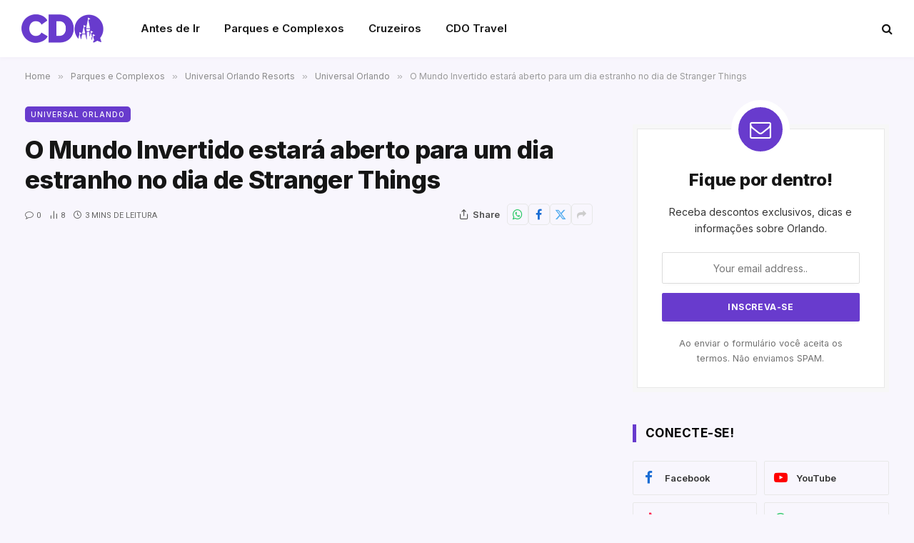

--- FILE ---
content_type: text/html; charset=UTF-8
request_url: http://coisasdeorlando.com/mundo-de-stranger-things-um-dia-estranho/
body_size: 21660
content:

<!DOCTYPE html>
<html lang="pt-BR" class="s-light site-s-light">

<head>

	<meta charset="UTF-8" />
	<meta name="viewport" content="width=device-width, initial-scale=1" />
	<meta name='robots' content='index, follow, max-image-preview:large, max-snippet:-1, max-video-preview:-1' />

	<!-- This site is optimized with the Yoast SEO Premium plugin v20.3 (Yoast SEO v26.0) - https://yoast.com/wordpress/plugins/seo/ -->
	<title>O Mundo Invertido estará aberto para um dia estranho no dia de Stranger Things - Coisas de Orlando</title><link rel="preload" as="font" href="http://coisasdeorlando.com/wp-content/themes/smart-mag/css/icons/fonts/ts-icons.woff2?v3.2" type="font/woff2" crossorigin="anonymous" />
	<meta name="description" content="No &quot;um dia estranho&quot;, a incrivelmente popular casa assombrada de Stranger Things será reaberta no dia 6 de novembro, no dia de Stranger Things" />
	<link rel="canonical" href="https://coisasdeorlando.com/mundo-de-stranger-things-um-dia-estranho/" />
	<meta property="og:locale" content="pt_BR" />
	<meta property="og:type" content="article" />
	<meta property="og:title" content="O Mundo Invertido estará aberto para um dia estranho no dia de Stranger Things" />
	<meta property="og:description" content="No &quot;um dia estranho&quot;, a incrivelmente popular casa assombrada de Stranger Things será reaberta no dia 6 de novembro, no dia de Stranger Things" />
	<meta property="og:url" content="https://coisasdeorlando.com/mundo-de-stranger-things-um-dia-estranho/" />
	<meta property="og:site_name" content="Coisas de Orlando" />
	<meta property="article:publisher" content="https://www.facebook.com/groups/569870573068896" />
	<meta property="article:published_time" content="2018-11-01T18:11:46+00:00" />
	<meta property="article:modified_time" content="2023-02-16T02:08:25+00:00" />
	<meta property="og:image" content="https://coisasdeorlando.com/wp-content/uploads/2023/03/blog-cdo-logo@2x.png" />
	<meta property="og:image:width" content="450" />
	<meta property="og:image:height" content="118" />
	<meta property="og:image:type" content="image/png" />
	<meta name="twitter:card" content="summary_large_image" />
	<meta name="twitter:label1" content="Escrito por" />
	<meta name="twitter:data1" content="" />
	<meta name="twitter:label2" content="Est. tempo de leitura" />
	<meta name="twitter:data2" content="2 minutos" />
	<script type="application/ld+json" class="yoast-schema-graph">{"@context":"https://schema.org","@graph":[{"@type":"Article","@id":"https://coisasdeorlando.com/mundo-de-stranger-things-um-dia-estranho/#article","isPartOf":{"@id":"https://coisasdeorlando.com/mundo-de-stranger-things-um-dia-estranho/"},"author":{"name":"","@id":""},"headline":"O Mundo Invertido estará aberto para um dia estranho no dia de Stranger Things","datePublished":"2018-11-01T18:11:46+00:00","dateModified":"2023-02-16T02:08:25+00:00","mainEntityOfPage":{"@id":"https://coisasdeorlando.com/mundo-de-stranger-things-um-dia-estranho/"},"wordCount":500,"commentCount":0,"publisher":{"@id":"https://coisasdeorlando.com/#organization"},"image":{"@id":"https://coisasdeorlando.com/mundo-de-stranger-things-um-dia-estranho/#primaryimage"},"thumbnailUrl":"","keywords":["Dia de Stranger Things","Halloween Horror Nights","Um dia Estranho"],"articleSection":["Universal Orlando"],"inLanguage":"pt-BR","potentialAction":[{"@type":"CommentAction","name":"Comment","target":["https://coisasdeorlando.com/mundo-de-stranger-things-um-dia-estranho/#respond"]}],"copyrightYear":"2018","copyrightHolder":{"@id":"https://coisasdeorlando.com/#organization"}},{"@type":"WebPage","@id":"https://coisasdeorlando.com/mundo-de-stranger-things-um-dia-estranho/","url":"https://coisasdeorlando.com/mundo-de-stranger-things-um-dia-estranho/","name":"O Mundo Invertido estará aberto para um dia estranho no dia de Stranger Things - Coisas de Orlando","isPartOf":{"@id":"https://coisasdeorlando.com/#website"},"primaryImageOfPage":{"@id":"https://coisasdeorlando.com/mundo-de-stranger-things-um-dia-estranho/#primaryimage"},"image":{"@id":"https://coisasdeorlando.com/mundo-de-stranger-things-um-dia-estranho/#primaryimage"},"thumbnailUrl":"","datePublished":"2018-11-01T18:11:46+00:00","dateModified":"2023-02-16T02:08:25+00:00","description":"No \"um dia estranho\", a incrivelmente popular casa assombrada de Stranger Things será reaberta no dia 6 de novembro, no dia de Stranger Things","breadcrumb":{"@id":"https://coisasdeorlando.com/mundo-de-stranger-things-um-dia-estranho/#breadcrumb"},"inLanguage":"pt-BR","potentialAction":[{"@type":"ReadAction","target":["https://coisasdeorlando.com/mundo-de-stranger-things-um-dia-estranho/"]}]},{"@type":"ImageObject","inLanguage":"pt-BR","@id":"https://coisasdeorlando.com/mundo-de-stranger-things-um-dia-estranho/#primaryimage","url":"","contentUrl":""},{"@type":"BreadcrumbList","@id":"https://coisasdeorlando.com/mundo-de-stranger-things-um-dia-estranho/#breadcrumb","itemListElement":[{"@type":"ListItem","position":1,"name":"Início","item":"https://coisasdeorlando.com/"},{"@type":"ListItem","position":2,"name":"Golfinhos","item":"https://coisasdeorlando.com/tag/golfinhos/"},{"@type":"ListItem","position":3,"name":"O Mundo Invertido estará aberto para um dia estranho no dia de Stranger Things"}]},{"@type":"WebSite","@id":"https://coisasdeorlando.com/#website","url":"https://coisasdeorlando.com/","name":"Coisas de Orlando","description":"O seu guia de dicas e roteiros de Orlando","publisher":{"@id":"https://coisasdeorlando.com/#organization"},"alternateName":"CDO","potentialAction":[{"@type":"SearchAction","target":{"@type":"EntryPoint","urlTemplate":"https://coisasdeorlando.com/?s={search_term_string}"},"query-input":{"@type":"PropertyValueSpecification","valueRequired":true,"valueName":"search_term_string"}}],"inLanguage":"pt-BR"},{"@type":"Organization","@id":"https://coisasdeorlando.com/#organization","name":"Coisas de Orlando","alternateName":"CDO","url":"https://coisasdeorlando.com/","logo":{"@type":"ImageObject","inLanguage":"pt-BR","@id":"https://coisasdeorlando.com/#/schema/logo/image/","url":"https://coisasdeorlando.com/wp-content/uploads/2023/03/blog-cdo-logo.png","contentUrl":"https://coisasdeorlando.com/wp-content/uploads/2023/03/blog-cdo-logo.png","width":225,"height":59,"caption":"Coisas de Orlando"},"image":{"@id":"https://coisasdeorlando.com/#/schema/logo/image/"},"sameAs":["https://www.facebook.com/groups/569870573068896"]},{"@type":"Person","@id":"","url":"https://coisasdeorlando.com/author/"}]}</script>
	<!-- / Yoast SEO Premium plugin. -->


<link rel='dns-prefetch' href='//www.googletagmanager.com' />
<link rel='dns-prefetch' href='//fonts.googleapis.com' />
<link rel="alternate" title="oEmbed (JSON)" type="application/json+oembed" href="https://coisasdeorlando.com/wp-json/oembed/1.0/embed?url=https%3A%2F%2Fcoisasdeorlando.com%2Fmundo-de-stranger-things-um-dia-estranho%2F" />
<link rel="alternate" title="oEmbed (XML)" type="text/xml+oembed" href="https://coisasdeorlando.com/wp-json/oembed/1.0/embed?url=https%3A%2F%2Fcoisasdeorlando.com%2Fmundo-de-stranger-things-um-dia-estranho%2F&#038;format=xml" />
<link rel="alternate" type="application/rss+xml" title="Feed de Coisas de Orlando &raquo; Story" href="https://coisasdeorlando.com/web-stories/feed/"><style id='wp-img-auto-sizes-contain-inline-css' type='text/css'>
img:is([sizes=auto i],[sizes^="auto," i]){contain-intrinsic-size:3000px 1500px}
/*# sourceURL=wp-img-auto-sizes-contain-inline-css */
</style>
<link rel='stylesheet' id='formidable-css' href='http://coisasdeorlando.com/wp-content/plugins/formidable/css/formidableforms.css?ver=1061838' type='text/css' media='all' />
<style id='wp-emoji-styles-inline-css' type='text/css'>

	img.wp-smiley, img.emoji {
		display: inline !important;
		border: none !important;
		box-shadow: none !important;
		height: 1em !important;
		width: 1em !important;
		margin: 0 0.07em !important;
		vertical-align: -0.1em !important;
		background: none !important;
		padding: 0 !important;
	}
/*# sourceURL=wp-emoji-styles-inline-css */
</style>
<link rel='stylesheet' id='contact-form-7-css' href='http://coisasdeorlando.com/wp-content/plugins/contact-form-7/includes/css/styles.css?ver=6.1.2' type='text/css' media='all' />
<link rel='stylesheet' id='dashicons-css' href='http://coisasdeorlando.com/wp-includes/css/dashicons.min.css?ver=6.9' type='text/css' media='all' />
<link rel='stylesheet' id='elementor-icons-css' href='http://coisasdeorlando.com/wp-content/plugins/elementor/assets/lib/eicons/css/elementor-icons.min.css?ver=5.46.0' type='text/css' media='all' />
<link rel='stylesheet' id='elementor-frontend-css' href='http://coisasdeorlando.com/wp-content/plugins/elementor/assets/css/frontend.min.css?ver=3.34.2' type='text/css' media='all' />
<link rel='stylesheet' id='elementor-post-75218-css' href='http://coisasdeorlando.com/wp-content/uploads/elementor/css/post-75218.css?ver=1768967768' type='text/css' media='all' />
<link rel='stylesheet' id='elementor-pro-css' href='http://coisasdeorlando.com/wp-content/plugins/elementor-pro/assets/css/frontend.min.css?ver=3.21.3' type='text/css' media='all' />
<link rel='stylesheet' id='elementor-post-79312-css' href='http://coisasdeorlando.com/wp-content/uploads/elementor/css/post-79312.css?ver=1768967768' type='text/css' media='all' />
<link rel='stylesheet' id='smartmag-core-css' href='http://coisasdeorlando.com/wp-content/themes/smart-mag/style.css?ver=10.3.2' type='text/css' media='all' />
<style id='smartmag-core-inline-css' type='text/css'>
:root { --c-main: #683bcd;
--c-main-rgb: 104,59,205;
--text-font: "Inter", system-ui, -apple-system, "Segoe UI", Arial, sans-serif;
--body-font: "Inter", system-ui, -apple-system, "Segoe UI", Arial, sans-serif;
--title-font: "Inter", system-ui, -apple-system, "Segoe UI", Arial, sans-serif;
--main-width: 1348px;
--c-post-meta: #666666;
--c-excerpts: #424449;
--excerpt-size: 15px;
--post-content-gaps: 1.4em; }
.s-light body { background-color: #f8f6fd; }
.post-title:not(._) { font-weight: 800; line-height: 1.2; letter-spacing: -0.02em; }
:root { --wrap-padding: 35px; }
.main-sidebar .widget, .ts-sidebar .widget { margin-bottom: 45px; }
.smart-head-main { --c-shadow: #f4f1fa; }
.smart-head-main .smart-head-top { --head-h: 34px; }
.smart-head-main .smart-head-mid { --head-h: 60px; background-color: #ffffff; border-top-width: 40px; border-bottom-width: 40px; }
.smart-head-main .smart-head-bot { border-top-width: 0px; }
.smart-head-main .spc-social { --c-spc-social-hov: #f2f2f2; --spc-social-space: 5px; }
.post-meta { font-family: "Roboto", system-ui, -apple-system, "Segoe UI", Arial, sans-serif; }
.post-meta .meta-item, .post-meta .text-in { font-size: 10px; font-weight: normal; text-transform: uppercase; }
.post-meta .text-in, .post-meta .post-cat > a { font-size: 10px; }
.post-meta .post-cat > a { font-weight: bold; text-transform: uppercase; }
.s-light .block-wrap.s-dark { --c-post-meta: var(--c-contrast-450); }
.post-meta .post-author > a { color: #595959; }
.s-dark .post-meta .post-author > a { color: #dddddd; }
.post-meta { --p-meta-sep: "\007C"; --p-meta-sep-pad: 7px; }
.post-meta .meta-item:before { transform: scale(1.15); }
.l-post { --media-radius: 15px; }
.cat-labels .category { font-size: 10px; letter-spacing: 0.1em; background-color: var(--c-main); border-radius: 5px; }
.block-head .heading { font-family: var(--body-font); }
.block-head-b .heading { font-family: "Roboto", system-ui, -apple-system, "Segoe UI", Arial, sans-serif; font-size: 19px; font-weight: bold; text-transform: initial; }
.block-head-b { --space-below: 9px; }
.block-head-c { --line-weight: 3px; }
.block-head-c2 { --line-weight: 3px; }
.block-head-f .heading { text-transform: uppercase; }
.block-head-f { --c-border: #ffffff; }
.s-dark .block-head-f { --c-border: #eaeaea; }
.block-head-h { --border-weight: 2px; --c-border: var(--c-main); }
.block-head-i .heading { font-size: 17px; font-weight: bold; }
.block-head-i { --line-weight: 5px; }
.block-head-i .heading { color: #000000; }
.load-button { background-color: var(--c-main); border-radius: 6px; }
.loop-grid .ratio-is-custom { padding-bottom: calc(100% / 1.68); }
.loop-grid-base .post-title { font-size: 18px; }
.loop-grid-sm .post-title { font-size: 17px; }
.has-nums .l-post { --num-font: var(--body-font); }
.has-nums-a .l-post .post-title:before,
.has-nums-b .l-post .content:before { font-size: 26px; font-weight: 500; }
.has-nums-c .l-post .post-title:before,
.has-nums-c .l-post .content:before { font-size: 17px; }
.has-nums:not(.has-nums-c) { --num-color: var(--c-main); }
.has-nums-a .l-post .post-title:before,
.has-nums-b .l-post .content:before { content: counter(ts-loop) "."; }
.loop-list .ratio-is-custom { padding-bottom: calc(100% / 1.575); }
.list-post { --list-p-media-width: 44%; --list-p-media-max-width: 85%; }
.list-post .media:not(i) { --list-p-media-max-width: 44%; }
.loop-small .post-title { font-size: 16px; }
.loop-small .media { width: 36%; max-width: 50%; }
.loop-small .media:not(i) { max-width: 92px; }
.single-featured .featured, .the-post-header .featured { border-radius: 10px; --media-radius: 10px; overflow: hidden; }
.post-meta-single .meta-item, .post-meta-single .text-in { font-size: 11px; }
.entry-content { font-size: 17px; }
:where(.entry-content) a { text-decoration: underline; text-underline-offset: 4px; text-decoration-thickness: 2px; }
.entry-content p { --post-content-gaps: 1.2em; }
.post-share-float .service { width: 40px; height: 40px; margin-bottom: 5px; border-radius: 5px; font-size: 16px; }
.post-share-b:not(.is-not-global) { --service-height: 30px; --service-width: 30px; --service-min-width: initial; --service-gap: 5px; }
.post-share-b:not(.is-not-global) .service i { font-size: 16px; }
.post-share-b:not(.is-not-global) { --service-b-radius: 5px; }
.a-wrap-1 { background-color: #02001c; }
@media (min-width: 768px) and (max-width: 940px) { .ts-contain, .main { padding-left: 35px; padding-right: 35px; }
.layout-boxed-inner { --wrap-padding: 35px; }
:root { --wrap-padding: 35px; } }
@media (max-width: 767px) { .ts-contain, .main { padding-left: 25px; padding-right: 25px; }
.layout-boxed-inner { --wrap-padding: 25px; }
:root { --wrap-padding: 25px; } }
@media (min-width: 940px) and (max-width: 1300px) { :root { --wrap-padding: min(35px, 5vw); } }


.term-color-91 { --c-main: #0031af; }
.navigation .menu-cat-91 { --c-term: #0031af; }


.term-color-7 { --c-main: #de8800; }
.navigation .menu-cat-7 { --c-term: #de8800; }


.term-color-10 { --c-main: #d9006b; }
.navigation .menu-cat-10 { --c-term: #d9006b; }


.term-color-1122 { --c-main: #ffcc00; }
.navigation .menu-cat-1122 { --c-term: #ffcc00; }

/*# sourceURL=smartmag-core-inline-css */
</style>
<link rel='stylesheet' id='smartmag-magnific-popup-css' href='http://coisasdeorlando.com/wp-content/themes/smart-mag/css/lightbox.css?ver=10.3.2' type='text/css' media='all' />
<link rel='stylesheet' id='smartmag-icons-css' href='http://coisasdeorlando.com/wp-content/themes/smart-mag/css/icons/icons.css?ver=10.3.2' type='text/css' media='all' />
<link crossorigin="anonymous" rel='stylesheet' id='smartmag-gfonts-custom-css' href='https://fonts.googleapis.com/css?family=Inter%3A400%2C500%2C600%2C700%2C800%7CRoboto%3A400%2C500%2C600%2C700%2Cbold&#038;display=swap' type='text/css' media='all' />
<script type="text/javascript" id="smartmag-lazy-inline-js-after">
/* <![CDATA[ */
/**
 * @copyright ThemeSphere
 * @preserve
 */
var BunyadLazy={};BunyadLazy.load=function(){function a(e,n){var t={};e.dataset.bgset&&e.dataset.sizes?(t.sizes=e.dataset.sizes,t.srcset=e.dataset.bgset):t.src=e.dataset.bgsrc,function(t){var a=t.dataset.ratio;if(0<a){const e=t.parentElement;if(e.classList.contains("media-ratio")){const n=e.style;n.getPropertyValue("--a-ratio")||(n.paddingBottom=100/a+"%")}}}(e);var a,o=document.createElement("img");for(a in o.onload=function(){var t="url('"+(o.currentSrc||o.src)+"')",a=e.style;a.backgroundImage!==t&&requestAnimationFrame(()=>{a.backgroundImage=t,n&&n()}),o.onload=null,o.onerror=null,o=null},o.onerror=o.onload,t)o.setAttribute(a,t[a]);o&&o.complete&&0<o.naturalWidth&&o.onload&&o.onload()}function e(t){t.dataset.loaded||a(t,()=>{document.dispatchEvent(new Event("lazyloaded")),t.dataset.loaded=1})}function n(t){"complete"===document.readyState?t():window.addEventListener("load",t)}return{initEarly:function(){var t,a=()=>{document.querySelectorAll(".img.bg-cover:not(.lazyload)").forEach(e)};"complete"!==document.readyState?(t=setInterval(a,150),n(()=>{a(),clearInterval(t)})):a()},callOnLoad:n,initBgImages:function(t){t&&n(()=>{document.querySelectorAll(".img.bg-cover").forEach(e)})},bgLoad:a}}(),BunyadLazy.load.initEarly();
//# sourceURL=smartmag-lazy-inline-js-after
/* ]]> */
</script>
<script type="text/javascript" src="http://coisasdeorlando.com/wp-content/plugins/sphere-post-views/assets/js/post-views.js?ver=1.0.1" id="sphere-post-views-js"></script>
<script type="text/javascript" id="sphere-post-views-js-after">
/* <![CDATA[ */
var Sphere_PostViews = {"ajaxUrl":"https:\/\/coisasdeorlando.com\/wp-admin\/admin-ajax.php?sphere_post_views=1","sampling":0,"samplingRate":10,"repeatCountDelay":0,"postID":50948,"token":"953a74f801"}
//# sourceURL=sphere-post-views-js-after
/* ]]> */
</script>

<!-- Snippet da etiqueta do Google (gtag.js) adicionado pelo Site Kit -->
<!-- Snippet do Google Análises adicionado pelo Site Kit -->
<script type="text/javascript" src="https://www.googletagmanager.com/gtag/js?id=GT-MJMDRTC" id="google_gtagjs-js" async></script>
<script type="text/javascript" id="google_gtagjs-js-after">
/* <![CDATA[ */
window.dataLayer = window.dataLayer || [];function gtag(){dataLayer.push(arguments);}
gtag("set","linker",{"domains":["coisasdeorlando.com"]});
gtag("js", new Date());
gtag("set", "developer_id.dZTNiMT", true);
gtag("config", "GT-MJMDRTC");
//# sourceURL=google_gtagjs-js-after
/* ]]> */
</script>
<script type="text/javascript" src="http://coisasdeorlando.com/wp-includes/js/jquery/jquery.min.js?ver=3.7.1" id="jquery-core-js"></script>
<script type="text/javascript" src="http://coisasdeorlando.com/wp-includes/js/jquery/jquery-migrate.min.js?ver=3.4.1" id="jquery-migrate-js"></script>
<link rel="https://api.w.org/" href="https://coisasdeorlando.com/wp-json/" /><link rel="alternate" title="JSON" type="application/json" href="https://coisasdeorlando.com/wp-json/wp/v2/posts/50948" /><link rel="EditURI" type="application/rsd+xml" title="RSD" href="https://coisasdeorlando.com/xmlrpc.php?rsd" />
<link rel='shortlink' href='https://coisasdeorlando.com/?p=50948' />

		<!-- GA Google Analytics @ https://m0n.co/ga -->
		<script async src="https://www.googletagmanager.com/gtag/js?id=UA-2103359-10"></script>
		<script>
			window.dataLayer = window.dataLayer || [];
			function gtag(){dataLayer.push(arguments);}
			gtag('js', new Date());
			gtag('config', 'UA-2103359-10');
		</script>

	<meta name="generator" content="Site Kit by Google 1.170.0" /><script id="ACXConnectScript" type="text/javascript" src="https://emkt.gizo.digital/websites/6454ed22f197b/connect.js"></script>


    <script>
      (function(d,t) {
        var BASE_URL="https://wootcdo.wisewoot.com";
        var g=d.createElement(t),s=d.getElementsByTagName(t)[0];
        g.src=BASE_URL+"/packs/js/sdk.js";
        g.defer = true;
        g.async = true;
        s.parentNode.insertBefore(g,s);
        g.onload=function(){
          window.chatwootSDK.run({
            websiteToken: 'xwq54oY196touKdNK7U6K3xH',
            baseUrl: BASE_URL
          })
        }
      })(document,"script");
    </script>
    <!-- site-navigation-element Schema optimized by Schema Pro --><script type="application/ld+json">{"@context":"https:\/\/schema.org","@graph":[{"@context":"https:\/\/schema.org","@type":"SiteNavigationElement","id":"site-navigation","name":"Demos","url":"#"},{"@context":"https:\/\/schema.org","@type":"SiteNavigationElement","id":"site-navigation","name":"Main Home","url":"#"},{"@context":"https:\/\/schema.org","@type":"SiteNavigationElement","id":"site-navigation","name":"Pinterest Posts","url":"#"},{"@context":"https:\/\/schema.org","@type":"SiteNavigationElement","id":"site-navigation","name":"Split Posts","url":"#"},{"@context":"https:\/\/schema.org","@type":"SiteNavigationElement","id":"site-navigation","name":"Classic Posts","url":"http:\/\/jellywp.com\/wp\/shareblock01\/classic-posts\/"},{"@context":"https:\/\/schema.org","@type":"SiteNavigationElement","id":"site-navigation","name":"pages","url":"#"},{"@context":"https:\/\/schema.org","@type":"SiteNavigationElement","id":"site-navigation","name":"Author Page","url":"http:\/\/jellywp.com\/wp\/shareblock02\/author\/dsite\/"},{"@context":"https:\/\/schema.org","@type":"SiteNavigationElement","id":"site-navigation","name":"404 page","url":"http:\/\/jellywp.com\/wp\/shareblock02\/category\/404\/"},{"@context":"https:\/\/schema.org","@type":"SiteNavigationElement","id":"site-navigation","name":"Contact US","url":"https:\/\/coisasdeorlando.com\/contact-us\/"},{"@context":"https:\/\/schema.org","@type":"SiteNavigationElement","id":"site-navigation","name":"Features","url":"#"},{"@context":"https:\/\/schema.org","@type":"SiteNavigationElement","id":"site-navigation","name":"Post Layout","url":"#"},{"@context":"https:\/\/schema.org","@type":"SiteNavigationElement","id":"site-navigation","name":"Post Format","url":"#"},{"@context":"https:\/\/schema.org","@type":"SiteNavigationElement","id":"site-navigation","name":"Tag page","url":"https:\/\/coisasdeorlando.com\/tag\/morning\/"},{"@context":"https:\/\/schema.org","@type":"SiteNavigationElement","id":"site-navigation","name":"Search page","url":"http:\/\/jellywp.com\/wp\/shareblock02\/?s=best"},{"@context":"https:\/\/schema.org","@type":"SiteNavigationElement","id":"site-navigation","name":"Shop","url":"https:\/\/coisasdeorlando.com\/shop\/"},{"@context":"https:\/\/schema.org","@type":"SiteNavigationElement","id":"site-navigation","name":"Carrinho","url":"https:\/\/coisasdeorlando.com\/carrinho\/"},{"@context":"https:\/\/schema.org","@type":"SiteNavigationElement","id":"site-navigation","name":"My account","url":"https:\/\/coisasdeorlando.com\/my-account-2\/"}]}</script><!-- / site-navigation-element Schema optimized by Schema Pro --><!-- breadcrumb Schema optimized by Schema Pro --><script type="application/ld+json">{"@context":"https:\/\/schema.org","@type":"BreadcrumbList","itemListElement":[{"@type":"ListItem","position":1,"item":{"@id":"https:\/\/coisasdeorlando.com\/","name":"Home"}},{"@type":"ListItem","position":2,"item":{"@id":"https:\/\/coisasdeorlando.com\/mundo-de-stranger-things-um-dia-estranho\/","name":"O Mundo Invertido estar\u00e1 aberto para um dia estranho no dia de Stranger Things"}}]}</script><!-- / breadcrumb Schema optimized by Schema Pro -->
		<script>
		var BunyadSchemeKey = 'bunyad-scheme';
		(() => {
			const d = document.documentElement;
			const c = d.classList;
			var scheme = localStorage.getItem(BunyadSchemeKey);
			
			if (scheme) {
				d.dataset.origClass = c;
				scheme === 'dark' ? c.remove('s-light', 'site-s-light') : c.remove('s-dark', 'site-s-dark');
				c.add('site-s-' + scheme, 's-' + scheme);
			}
		})();
		</script>
		<meta name="generator" content="Elementor 3.34.2; features: additional_custom_breakpoints; settings: css_print_method-external, google_font-enabled, font_display-auto">
			<style>
				.e-con.e-parent:nth-of-type(n+4):not(.e-lazyloaded):not(.e-no-lazyload),
				.e-con.e-parent:nth-of-type(n+4):not(.e-lazyloaded):not(.e-no-lazyload) * {
					background-image: none !important;
				}
				@media screen and (max-height: 1024px) {
					.e-con.e-parent:nth-of-type(n+3):not(.e-lazyloaded):not(.e-no-lazyload),
					.e-con.e-parent:nth-of-type(n+3):not(.e-lazyloaded):not(.e-no-lazyload) * {
						background-image: none !important;
					}
				}
				@media screen and (max-height: 640px) {
					.e-con.e-parent:nth-of-type(n+2):not(.e-lazyloaded):not(.e-no-lazyload),
					.e-con.e-parent:nth-of-type(n+2):not(.e-lazyloaded):not(.e-no-lazyload) * {
						background-image: none !important;
					}
				}
			</style>
			<link rel="stylesheet" href="https://coisasdeorlando.com/app/fontawesome/css/all.css"><link rel="amphtml" href="https://coisasdeorlando.com/mundo-de-stranger-things-um-dia-estranho/?amp=1"><meta name="apple-mobile-web-app-capable" content="yes"/>
<meta name="theme-color" content="#7a4fde">
<meta name="apple-itunes-app" content="app-id=926053475, app-argument=https://apps.apple.com/br/app/coisas-de-orlando/id926053475">

<script src="https://biz.inseconds.com/js/monitoramento.js"></script>

<script>
    document.addEventListener('DOMContentLoaded',function () {
        var d= ['https://biz.inseconds.com','fxEDFi%2FbXtPgCKQHet0%2FlsqsI69KNz60t5SXJwZGuGdgFFM4BgHkqx6tVRZflC7WyadZKBpSkxkzaM8YLf7rzfAWMq1V1kj0KWJzXUKFefE%3D'];isTrackForm(d);
    });
</script>			<style id="wpsp-style-frontend"></style>
			<link rel="icon" href="https://coisasdeorlando.com/wp-content/uploads/2025/09/cropped-cdo-travel-icon-32x32.png" sizes="32x32" />
<link rel="icon" href="https://coisasdeorlando.com/wp-content/uploads/2025/09/cropped-cdo-travel-icon-192x192.png" sizes="192x192" />
<link rel="apple-touch-icon" href="https://coisasdeorlando.com/wp-content/uploads/2025/09/cropped-cdo-travel-icon-180x180.png" />
<meta name="msapplication-TileImage" content="https://coisasdeorlando.com/wp-content/uploads/2025/09/cropped-cdo-travel-icon-270x270.png" />


</head>

<body class="wp-singular post-template-default single single-post postid-50948 single-format-standard wp-custom-logo wp-theme-smart-mag wp-schema-pro-2.7.10 right-sidebar post-layout-modern post-cat-251 has-lb has-lb-sm ts-img-hov-fade layout-normal elementor-default elementor-kit-75218">


<script id="ACXConnectScript" type="text/javascript" src="https://emkt.gizo.digital/websites/6454ed22f197b/connect.js"></script>

<div class="main-wrap">

	
<div class="off-canvas-backdrop"></div>
<div class="mobile-menu-container off-canvas" id="off-canvas">

	<div class="off-canvas-head">
		<a href="#" class="close">
			<span class="visuallyhidden">Close Menu</span>
			<i class="tsi tsi-times"></i>
		</a>

		<div class="ts-logo">
			<img class="logo-mobile logo-image" src="https://coisasdeorlando.com/wp-content/uploads/2025/10/cdo-logo.png" width="115" height="40" alt="Coisas de Orlando"/>		</div>
	</div>

	<div class="off-canvas-content">

		
			<ul id="menu-cdo-menu-mobile" class="mobile-menu"><li id="menu-item-75774" class="menu-item menu-item-type-post_type menu-item-object-page menu-item-75774"><a href="https://coisasdeorlando.com/loja/">Loja</a></li>
<li id="menu-item-75775" class="menu-item menu-item-type-taxonomy menu-item-object-category menu-item-75775"><a href="https://coisasdeorlando.com/categoria/planejamento/">Planejamento</a></li>
<li id="menu-item-75776" class="menu-item menu-item-type-taxonomy menu-item-object-category current-post-ancestor menu-item-75776"><a href="https://coisasdeorlando.com/categoria/parques/">Parques e Complexos</a></li>
<li id="menu-item-75777" class="menu-item menu-item-type-taxonomy menu-item-object-category menu-item-75777"><a href="https://coisasdeorlando.com/categoria/cdo-travel/hospedagem/">Hospedagem</a></li>
<li id="menu-item-75778" class="menu-item menu-item-type-taxonomy menu-item-object-category menu-item-75778"><a href="https://coisasdeorlando.com/categoria/planejamento/comida/">Comida</a></li>
<li id="menu-item-75779" class="menu-item menu-item-type-taxonomy menu-item-object-category menu-item-75779"><a href="https://coisasdeorlando.com/categoria/planejamento/compras/">Compras</a></li>
<li id="menu-item-75780" class="menu-item menu-item-type-taxonomy menu-item-object-category menu-item-75780"><a href="https://coisasdeorlando.com/categoria/planejamento/fora-dos-parques/">Fora dos Parques</a></li>
<li id="menu-item-75781" class="menu-item menu-item-type-taxonomy menu-item-object-category menu-item-75781"><a href="https://coisasdeorlando.com/categoria/cdo-travel/cruzeiros/">Cruzeiros</a></li>
</ul>
		
		
		
		<div class="spc-social-block spc-social spc-social-b smart-head-social">
		
			
				<a href="https://facebook.com/coisasdeorlando" class="link service s-facebook" target="_blank" rel="nofollow noopener">
					<i class="icon tsi tsi-facebook"></i>					<span class="visuallyhidden">Facebook</span>
				</a>
									
			
				<a href="https://twitter.com/coisasdeorlando" class="link service s-twitter" target="_blank" rel="nofollow noopener">
					<i class="icon tsi tsi-twitter"></i>					<span class="visuallyhidden">X (Twitter)</span>
				</a>
									
			
				<a href="https://instagram.com/coisasdeorlando" class="link service s-instagram" target="_blank" rel="nofollow noopener">
					<i class="icon tsi tsi-instagram"></i>					<span class="visuallyhidden">Instagram</span>
				</a>
									
			
		</div>

		
	</div>

</div>
<div class="smart-head smart-head-a smart-head-main" id="smart-head" data-sticky="auto" data-sticky-type="smart" data-sticky-full>
	
	<div class="smart-head-row smart-head-mid is-light smart-head-row-full">

		<div class="inner wrap">

							
				<div class="items items-left ">
					<a href="https://coisasdeorlando.com/" title="Coisas de Orlando" rel="home" class="logo-link ts-logo logo-is-image">
		<span>
			
				
					<img src="https://coisasdeorlando.com/wp-content/uploads/2025/10/cdo-logo.png" class="logo-image" alt="Coisas de Orlando" width="229" height="80"/>
									 
					</span>
	</a>	<div class="nav-wrap">
		<nav class="navigation navigation-main nav-hov-a">
			<ul id="menu-cdo-menu" class="menu"><li id="menu-item-75197" class="menu-item menu-item-type-taxonomy menu-item-object-category menu-cat-5 menu-item-75197"><a href="https://coisasdeorlando.com/categoria/planejamento/">Antes de Ir</a></li>
<li id="menu-item-75190" class="menu-item menu-item-type-taxonomy menu-item-object-category current-post-ancestor menu-cat-149 menu-item-75190"><a href="https://coisasdeorlando.com/categoria/parques/">Parques e Complexos</a></li>
<li id="menu-item-75193" class="menu-item menu-item-type-taxonomy menu-item-object-category menu-cat-91 menu-item-75193"><a href="https://coisasdeorlando.com/categoria/cdo-travel/cruzeiros/">Cruzeiros</a></li>
<li id="menu-item-78940" class="menu-item menu-item-type-custom menu-item-object-custom menu-item-78940"><a href="https://cdo.travel">CDO Travel</a></li>
</ul>		</nav>
	</div>
				</div>

							
				<div class="items items-center empty">
								</div>

							
				<div class="items items-right ">
				

	<a href="#" class="search-icon has-icon-only is-icon" title="Buscar">
		<i class="tsi tsi-search"></i>
	</a>

				</div>

						
		</div>
	</div>

	</div>
<div class="smart-head smart-head-a smart-head-mobile" id="smart-head-mobile" data-sticky="mid" data-sticky-type="smart" data-sticky-full>
	
	<div class="smart-head-row smart-head-mid smart-head-row-3 is-light smart-head-row-full">

		<div class="inner wrap">

							
				<div class="items items-left ">
				
<button class="offcanvas-toggle has-icon" type="button" aria-label="Menu">
	<span class="hamburger-icon hamburger-icon-a">
		<span class="inner"></span>
	</span>
</button>				</div>

							
				<div class="items items-center ">
					<a href="https://coisasdeorlando.com/" title="Coisas de Orlando" rel="home" class="logo-link ts-logo logo-is-image">
		<span>
			
									<img class="logo-mobile logo-image" src="https://coisasdeorlando.com/wp-content/uploads/2025/10/cdo-logo.png" width="115" height="40" alt="Coisas de Orlando"/>									 
					</span>
	</a>				</div>

							
				<div class="items items-right ">
				
<div class="scheme-switcher has-icon-only">
	<a href="#" class="toggle is-icon toggle-dark" title="Switch to Dark Design - easier on eyes.">
		<i class="icon tsi tsi-moon"></i>
	</a>
	<a href="#" class="toggle is-icon toggle-light" title="Switch to Light Design.">
		<i class="icon tsi tsi-bright"></i>
	</a>
</div>

	<a href="#" class="search-icon has-icon-only is-icon" title="Buscar">
		<i class="tsi tsi-search"></i>
	</a>

				</div>

						
		</div>
	</div>

	</div>
<nav class="breadcrumbs is-full-width breadcrumbs-a" id="breadcrumb"><div class="inner ts-contain "><span><a href="https://coisasdeorlando.com/"><span>Home</span></a></span><span class="delim">&raquo;</span><span><a href="https://coisasdeorlando.com/categoria/parques/"><span>Parques e Complexos</span></a></span><span class="delim">&raquo;</span><span><a href="https://coisasdeorlando.com/categoria/parques/universal-orlando-resorts/"><span>Universal Orlando Resorts</span></a></span><span class="delim">&raquo;</span><span><a href="https://coisasdeorlando.com/categoria/parques/universal-orlando-resorts/universal-orlando/"><span>Universal Orlando</span></a></span><span class="delim">&raquo;</span><span class="current">O Mundo Invertido estará aberto para um dia estranho no dia de Stranger Things</span></div></nav>
<div class="main ts-contain cf right-sidebar">
	
		

<div class="ts-row">
	<div class="col-8 main-content s-post-contain">

					<div class="the-post-header s-head-modern s-head-modern-a has-share-meta-right">
	<div class="post-meta post-meta-a post-meta-left post-meta-single has-below"><div class="post-meta-items meta-above"><span class="meta-item cat-labels">
						
						<a href="https://coisasdeorlando.com/categoria/parques/universal-orlando-resorts/universal-orlando/" class="category term-color-251" rel="category">Universal Orlando</a>
					</span>
					</div><h1 class="is-title post-title">O Mundo Invertido estará aberto para um dia estranho no dia de Stranger Things</h1><div class="meta-below-has-right"><div class="post-meta-items meta-below"><span class="has-next-icon meta-item comments has-icon"><a href="https://coisasdeorlando.com/mundo-de-stranger-things-um-dia-estranho/#respond"><i class="tsi tsi-comment-o"></i>0</a></span><span title="8 Article Views" class="has-next-icon meta-item post-views has-icon"><i class="tsi tsi-bar-chart-2"></i>8</span><span class="meta-item read-time has-icon"><i class="tsi tsi-clock"></i>3 mins de leitura</span></div> 
	<div class="post-share post-share-b spc-social-colors  post-share-b3 post-share-b-circles post-share-b3-circles">

					<span class="share-text">
				<i class="icon tsi tsi-share1"></i>
				Share			</span>
				
		
				
			<a href="https://wa.me/?text=O%20Mundo%20Invertido%20estar%C3%A1%20aberto%20para%20um%20dia%20estranho%20no%20dia%20de%20Stranger%20Things%20https%3A%2F%2Fcoisasdeorlando.com%2Fmundo-de-stranger-things-um-dia-estranho%2F" class="cf service s-whatsapp service-lg" 
				title="Share on WhatsApp" target="_blank" rel="nofollow noopener">
				<i class="tsi tsi-whatsapp"></i>
				<span class="label">WhatsApp</span>
							</a>
				
				
			<a href="https://www.facebook.com/sharer.php?u=https%3A%2F%2Fcoisasdeorlando.com%2Fmundo-de-stranger-things-um-dia-estranho%2F" class="cf service s-facebook service-lg" 
				title="Share on Facebook" target="_blank" rel="nofollow noopener">
				<i class="tsi tsi-facebook"></i>
				<span class="label">Facebook</span>
							</a>
				
				
			<a href="https://twitter.com/intent/tweet?url=https%3A%2F%2Fcoisasdeorlando.com%2Fmundo-de-stranger-things-um-dia-estranho%2F&#038;text=O%20Mundo%20Invertido%20estar%C3%A1%20aberto%20para%20um%20dia%20estranho%20no%20dia%20de%20Stranger%20Things" class="cf service s-twitter service-lg" 
				title="Share on X (Twitter)" target="_blank" rel="nofollow noopener">
				<i class="tsi tsi-twitter"></i>
				<span class="label">Twitter</span>
							</a>
				
				
			<a href="mailto:?subject=O%20Mundo%20Invertido%20estar%C3%A1%20aberto%20para%20um%20dia%20estranho%20no%20dia%20de%20Stranger%20Things&#038;body=https%3A%2F%2Fcoisasdeorlando.com%2Fmundo-de-stranger-things-um-dia-estranho%2F" class="cf service s-email service-sm" 
				title="Share via Email" target="_blank" rel="nofollow noopener">
				<i class="tsi tsi-envelope-o"></i>
				<span class="label">Email</span>
							</a>
				
				
			<a href="https://www.threads.net/intent/post?url=https%3A%2F%2Fcoisasdeorlando.com%2Fmundo-de-stranger-things-um-dia-estranho%2F&#038;text=O%20Mundo%20Invertido%20estar%C3%A1%20aberto%20para%20um%20dia%20estranho%20no%20dia%20de%20Stranger%20Things" class="cf service s-threads service-sm" 
				title="Share on Threads" target="_blank" rel="nofollow noopener">
				<i class="tsi tsi-threads"></i>
				<span class="label">Threads</span>
							</a>
				
				
			<a href="#" class="cf service s-link service-sm" 
				title="Copy Link" target="_blank" rel="nofollow noopener">
				<i class="tsi tsi-link"></i>
				<span class="label">Copy Link</span>
				<span data-message="Link copied successfully!"></span>			</a>
				
		
				
					<a href="#" class="show-more" title="Show More Social Sharing"><i class="tsi tsi-share"></i></a>
		
				
	</div>

</div></div>	
	
</div>		
					<div class="single-featured">	
	<div class="featured">
				
			<a href="https://coisasdeorlando.com/mundo-de-stranger-things-um-dia-estranho/" class="image-link media-ratio ar-bunyad-main" title="O Mundo Invertido estará aberto para um dia estranho no dia de Stranger Things"></a>		
						
			</div>

	</div>
		
		<div class="the-post s-post-modern">

			<article id="post-50948" class="post-50948 post type-post status-publish format-standard has-post-thumbnail category-universal-orlando tag-dia-de-stranger-things tag-halloween-horror-nights tag-um-dia-estranho">
				
<div class="post-content-wrap has-share-float">
						<div class="post-share-float share-float-a is-hidden spc-social-colors spc-social-colored">
	<div class="inner">
					<span class="share-text">Share</span>
		
		<div class="services">
					
				
			<a href="https://wa.me/?text=O%20Mundo%20Invertido%20estar%C3%A1%20aberto%20para%20um%20dia%20estranho%20no%20dia%20de%20Stranger%20Things%20https%3A%2F%2Fcoisasdeorlando.com%2Fmundo-de-stranger-things-um-dia-estranho%2F" class="cf service s-whatsapp" target="_blank" title="WhatsApp" rel="nofollow noopener">
				<i class="tsi tsi-whatsapp"></i>
				<span class="label">WhatsApp</span>

							</a>
				
				
			<a href="https://www.facebook.com/sharer.php?u=https%3A%2F%2Fcoisasdeorlando.com%2Fmundo-de-stranger-things-um-dia-estranho%2F" class="cf service s-facebook" target="_blank" title="Facebook" rel="nofollow noopener">
				<i class="tsi tsi-facebook"></i>
				<span class="label">Facebook</span>

							</a>
				
				
			<a href="https://twitter.com/intent/tweet?url=https%3A%2F%2Fcoisasdeorlando.com%2Fmundo-de-stranger-things-um-dia-estranho%2F&text=O%20Mundo%20Invertido%20estar%C3%A1%20aberto%20para%20um%20dia%20estranho%20no%20dia%20de%20Stranger%20Things" class="cf service s-twitter" target="_blank" title="Twitter" rel="nofollow noopener">
				<i class="tsi tsi-twitter"></i>
				<span class="label">Twitter</span>

							</a>
				
				
			<a href="mailto:?subject=O%20Mundo%20Invertido%20estar%C3%A1%20aberto%20para%20um%20dia%20estranho%20no%20dia%20de%20Stranger%20Things&body=https%3A%2F%2Fcoisasdeorlando.com%2Fmundo-de-stranger-things-um-dia-estranho%2F" class="cf service s-email" target="_blank" title="Email" rel="nofollow noopener">
				<i class="tsi tsi-envelope-o"></i>
				<span class="label">Email</span>

							</a>
				
				
			<a href="https://www.threads.net/intent/post?url=https%3A%2F%2Fcoisasdeorlando.com%2Fmundo-de-stranger-things-um-dia-estranho%2F&text=O%20Mundo%20Invertido%20estar%C3%A1%20aberto%20para%20um%20dia%20estranho%20no%20dia%20de%20Stranger%20Things" class="cf service s-threads" target="_blank" title="Threads" rel="nofollow noopener">
				<i class="tsi tsi-threads"></i>
				<span class="label">Threads</span>

							</a>
				
				
			<a href="#" class="cf service s-link" target="_blank" title="Copy Link" rel="nofollow noopener">
				<i class="tsi tsi-link"></i>
				<span class="label">Copy Link</span>

				<span data-message="Link copied successfully!"></span>			</a>
				
		
					
		</div>
	</div>		
</div>
			
	<div class="post-content cf entry-content content-spacious">

		
				
		<p>No<strong> &#8220;um dia estranho&#8221;</strong>, a incrivelmente popular casa assombrada de <strong>Stranger Things</strong> será reaberta no dia <strong>6 de novembro</strong> para marcar o <strong>aniversário de desaparecimento de Will Byers</strong>, no <strong>dia de Stranger Things</strong>. Isso marca a <strong>primeira vez na história</strong> que o <strong>Universal Orlando</strong> reabrirá uma experiência do <strong>Halloween Horror Nights</strong> durante o dia para os <strong>visitantes do parque</strong>.</p>
<p>Pela primeira vez na história, o <strong>Universal Orlando Resort</strong> dará aos visitantes a oportunidade de enfrentar <strong>uma casa repleta de medo</strong> no <strong>Halloween Horror Nights</strong> durante <strong>o dia</strong>, <em>depois</em> do término do evento.</p>
<p>No dia <strong>6 de novembro</strong>, o <strong>Mundo Invertido</strong> estará de volta ao parque <strong>Universal Studios Florida</strong>, com o retorno<strong> por um dia</strong> da incrivelmente popular casa assombrada <strong>&#8220;Stranger Things&#8221;</strong>, para comemorar o <strong>aniversário de desaparecimento</strong> de <strong>Will Byers</strong>, da <strong>série da Netflix</strong> aclamada pela crítica.</p>
<p><strong>Os visitantes seguirão os passos de Will para encontrar cenas icônicas, personagens e ambientes da primeira temporada da série</strong> &#8211; incluindo o ameaçador <strong>Laboratório Nacional Hawkins</strong>, a <strong>casa dos Byers</strong> enfeitada com uma exibição errática de luzes de Natal piscantes e o predatório <strong>Demogorgon.</strong>.. que vai persegui-los a cada movimento.</p>
<p>Os visitantes também poderão desfrutar dos <strong>pratos e bebidas inspiradas em Stranger Things</strong>, da Netflix, em locais selecionados no parque <strong>Universal Studios Florida</strong>, no dia<strong> 6 de novembro</strong>, como <strong>San Francisco Pastry Company</strong>, <strong>Beverly Hills Boulangerie</strong> e em um <strong>quiosque especial do Benny&#8217;s Burgers</strong>.</p>
<p>A casa assombrada <strong>&#8220;Stranger Things&#8221;</strong> abrirá <strong>das 11h até às 19h na terça-feira</strong>, <strong>6 de novembro</strong>, e o acesso <strong>está incluso no ingresso para o Universal Studios Florida</strong>, ou <strong>com passe anual</strong> ou <strong>sazonal</strong>. Os visitantes que <strong>possuem os passes</strong> também terão <strong>acesso à fila expressa da casa assombrada</strong>, ao mostrar seus <strong>passes válidos</strong> na entrada da casa.</p>
<p>A casa assombrada de <strong>&#8220;Stranger Things&#8221;</strong> pode ser <strong>muito intensa</strong> para visitantes <strong>com idade inferior a 13 anos</strong>. Para comprar os ingressos com o <strong>melhor preço do mercado</strong>, visite o<strong> site da Virazóm</strong>!</p>
<p>&nbsp;</p>
<h2><strong>O que mais é importante saber além do dia de Stranger Things?</strong></h2>
<ul>
<li>Universal Express Pass: como funciona o “FastPass” da Universal</li>
<li>Chip EasySim4U, compre com 20% de desconto</li>
<li>CINEMATIC CELEBRATION está aberta no Universal Orlando Resort</li>
<li>Novas suítes infantis do Jurassic World no Loews Royal Pacific Resort</li>
<li>Chip de viagem: EasySim4U</li>
<li><a href="https://coisasdeorlando.com/planejamento/como-usar-o-sistema-do-cdo-responde/">Como usar o sistema do CDO Responde?</a></li>
</ul>
<p>&nbsp;</p>
<p><strong>Você conhece nosso aplicativo?</strong> Se seu celular for <strong>iPhone</strong>, <a href="https://bit.ly/app-cdo">clique aqui e baixe</a> GRÁTIS! Se seu celular for <strong>Android</strong>, clique aqui e baixe GRÁTIS!</p>
<p><strong>Você conhece nossas redes sociais?</strong> Acompanhe-nos pelo Instagram, dá like na nossa <a href="https://www.facebook.com/coisasdeorlando/">Fanpage do Facebook</a>, se junte ao nosso <a href="https://www.facebook.com/groups/coisasdeorlando/">Grupo no Facebook</a> e se inscreva nos nossos canais do <a href="https://www.youtube.com/coisasdeorlando">YouTube aqui</a> e <a href="https://www.youtube.com/ostalbergs">nesse canal aqui</a> também! E <a href="https://coisasdeorlando.com/cupons">acesse aqui os cupons de desconto</a> para sua viagem!</p>
<p>Assista nosso <strong>último vídeo:</strong></p>
<p>[better-ads type=&#8217;banner&#8217; banner=&#8217;49290&#8242; ]</p>
<p>&nbsp;</p>

				
		
		
		
	</div>
</div>
	
	<div class="the-post-tags"><a href="https://coisasdeorlando.com/tag/dia-de-stranger-things/" rel="tag">Dia de Stranger Things</a> <a href="https://coisasdeorlando.com/tag/halloween-horror-nights/" rel="tag">Halloween Horror Nights</a> <a href="https://coisasdeorlando.com/tag/um-dia-estranho/" rel="tag">Um dia Estranho</a></div>
			</article>

			

	<section class="navigate-posts">
	
		<div class="previous">
					<span class="main-color title"><i class="tsi tsi-chevron-left"></i> Post Anterior</span><span class="link"><a href="https://coisasdeorlando.com/ralph-breaks-the-internet-no-epcot/" rel="prev">&#8220;Ralph Breaks the Internet&#8221;: Ralph e Vanellope no EPCOT</a></span>
				</div>
		<div class="next">
					<span class="main-color title">Próximo Post <i class="tsi tsi-chevron-right"></i></span><span class="link"><a href="https://coisasdeorlando.com/frozen-2-teve-lancamento-adiantado/" rel="next">Frozen 2 teve lançamento adiantado!</a></span>
				</div>		
	</section>



			<div class="author-box">
			<section class="author-info">

		
	<div class="description">
				
		<ul class="social-icons">
				</ul>
		
		<p class="bio"></p>
	</div>
	
</section>		</div>
	

	<section class="related-posts">
							
							
				<div class="block-head block-head-ac block-head-a block-head-a1 is-left">

					<h4 class="heading"><span class="color">Posts</span> Relacionados</h4>					
									</div>
				
			
				<section class="block-wrap block-grid cols-gap-sm mb-none" data-id="1">

				
			<div class="block-content">
					
	<div class="loop loop-grid loop-grid-sm grid grid-3 md:grid-2 xs:grid-1">

					
<article class="l-post grid-post grid-sm-post">

	
			<div class="media">

		
			<a href="https://coisasdeorlando.com/early-admission-da-universal-o-guia-definitivo-para-entrar-antes-de-todo-mundo-e-amar-cada-minuto-disso/" class="image-link media-ratio ratio-is-custom" title="Early Admission da Universal: o guia definitivo para entrar antes de todo mundo (e amar cada minuto disso!)"><span data-bgsrc="https://coisasdeorlando.com/wp-content/uploads/2025/12/Screenshot-2025-12-12-at-15.02.12-450x229.png" class="img bg-cover wp-post-image attachment-bunyad-medium size-bunyad-medium lazyload" data-bgset="https://coisasdeorlando.com/wp-content/uploads/2025/12/Screenshot-2025-12-12-at-15.02.12-1024x520.png 1024w, https://coisasdeorlando.com/wp-content/uploads/2025/12/Screenshot-2025-12-12-at-15.02.12-768x390.png 768w, https://coisasdeorlando.com/wp-content/uploads/2025/12/Screenshot-2025-12-12-at-15.02.12-1536x780.png 1536w, https://coisasdeorlando.com/wp-content/uploads/2025/12/Screenshot-2025-12-12-at-15.02.12-2048x1041.png 2048w, https://coisasdeorlando.com/wp-content/uploads/2025/12/Screenshot-2025-12-12-at-15.02.12-1200x610.png 1200w" data-sizes="(max-width: 423px) 100vw, 423px"></span></a>			
			
			
			
		
		</div>
	

	
		<div class="content">

			<div class="post-meta post-meta-a has-below"><h4 class="is-title post-title"><a href="https://coisasdeorlando.com/early-admission-da-universal-o-guia-definitivo-para-entrar-antes-de-todo-mundo-e-amar-cada-minuto-disso/">Early Admission da Universal: o guia definitivo para entrar antes de todo mundo (e amar cada minuto disso!)</a></h4><div class="post-meta-items meta-below"><span class="meta-item date"><span class="date-link"><time class="post-date" datetime="2025-12-12T15:05:47-03:00">12/12/2025</time></span></span></div></div>			
			
			
		</div>

	
</article>					
<article class="l-post grid-post grid-sm-post">

	
			<div class="media">

		
			<a href="https://coisasdeorlando.com/%f0%9f%8e%a2-universal-orlando-resort-ingressos-2026-ja-estao-disponiveis/" class="image-link media-ratio ratio-is-custom" title="🎢 Universal Orlando Resort: ingressos 2026 já estão disponíveis!"><span data-bgsrc="https://coisasdeorlando.com/wp-content/uploads/2025/10/Universal-Studios-Orlando-450x299.jpg" class="img bg-cover wp-post-image attachment-bunyad-medium size-bunyad-medium lazyload" data-bgset="https://coisasdeorlando.com/wp-content/uploads/2025/10/Universal-Studios-Orlando-450x299.jpg 450w, https://coisasdeorlando.com/wp-content/uploads/2025/10/Universal-Studios-Orlando-1024x681.jpg 1024w, https://coisasdeorlando.com/wp-content/uploads/2025/10/Universal-Studios-Orlando-768x510.jpg 768w, https://coisasdeorlando.com/wp-content/uploads/2025/10/Universal-Studios-Orlando-1536x1021.jpg 1536w, https://coisasdeorlando.com/wp-content/uploads/2025/10/Universal-Studios-Orlando-1200x798.jpg 1200w, https://coisasdeorlando.com/wp-content/uploads/2025/10/Universal-Studios-Orlando.jpg 1920w" data-sizes="(max-width: 423px) 100vw, 423px"></span></a>			
			
			
			
		
		</div>
	

	
		<div class="content">

			<div class="post-meta post-meta-a has-below"><h4 class="is-title post-title"><a href="https://coisasdeorlando.com/%f0%9f%8e%a2-universal-orlando-resort-ingressos-2026-ja-estao-disponiveis/">🎢 Universal Orlando Resort: ingressos 2026 já estão disponíveis!</a></h4><div class="post-meta-items meta-below"><span class="meta-item date"><span class="date-link"><time class="post-date" datetime="2025-10-23T13:53:46-03:00">23/10/2025</time></span></span></div></div>			
			
			
		</div>

	
</article>					
<article class="l-post grid-post grid-sm-post">

	
			<div class="media">

		
			<a href="https://coisasdeorlando.com/universal-orlando-agora-oferece-estacionamento-com-desconto-para-quem-paga-antecipado/" class="image-link media-ratio ratio-is-custom" title="Universal Orlando agora oferece estacionamento com desconto &#8211; para quem paga antecipado!"><span data-bgsrc="https://coisasdeorlando.com/wp-content/uploads/2025/10/PARKING-UO-2-450x299.jpg" class="img bg-cover wp-post-image attachment-bunyad-medium size-bunyad-medium lazyload" data-bgset="https://coisasdeorlando.com/wp-content/uploads/2025/10/PARKING-UO-2-450x299.jpg 450w, https://coisasdeorlando.com/wp-content/uploads/2025/10/PARKING-UO-2-1024x681.jpg 1024w, https://coisasdeorlando.com/wp-content/uploads/2025/10/PARKING-UO-2-768x510.jpg 768w, https://coisasdeorlando.com/wp-content/uploads/2025/10/PARKING-UO-2-1536x1021.jpg 1536w, https://coisasdeorlando.com/wp-content/uploads/2025/10/PARKING-UO-2-1200x798.jpg 1200w, https://coisasdeorlando.com/wp-content/uploads/2025/10/PARKING-UO-2.jpg 1920w" data-sizes="(max-width: 423px) 100vw, 423px" role="img" aria-label="Economize e evite filas: a Universal Orlando lançou o pré-pagamento de estacionamento com desconto direto no app ou site oficial!"></span></a>			
			
			
			
		
		</div>
	

	
		<div class="content">

			<div class="post-meta post-meta-a has-below"><h4 class="is-title post-title"><a href="https://coisasdeorlando.com/universal-orlando-agora-oferece-estacionamento-com-desconto-para-quem-paga-antecipado/">Universal Orlando agora oferece estacionamento com desconto &#8211; para quem paga antecipado!</a></h4><div class="post-meta-items meta-below"><span class="meta-item date"><span class="date-link"><time class="post-date" datetime="2025-10-17T12:39:44-03:00">17/10/2025</time></span></span></div></div>			
			
			
		</div>

	
</article>		
	</div>

		
			</div>

		</section>
		
	</section>			
			<div class="comments">
				
	

			<div class="ts-comments-show">
			<a href="#" class="ts-button ts-button-b">
				Add A Comment			</a>
		</div>
	

	<div id="comments">
		<div class="comments-area ts-comments-hidden">

		
	
		<div id="respond" class="comment-respond">
		<div id="reply-title" class="h-tag comment-reply-title"><span class="heading">Leave A Reply</span> <small><a rel="nofollow" id="cancel-comment-reply-link" href="/mundo-de-stranger-things-um-dia-estranho/#respond" style="display:none;">Cancel Reply</a></small></div><form action="http://coisasdeorlando.com/wp-comments-post.php" method="post" id="commentform" class="comment-form">
			<p>
				<textarea name="comment" id="comment" cols="45" rows="8" aria-required="true" placeholder="Your Comment"  maxlength="65525" required="required"></textarea>
			</p><p class="form-field comment-form-author"><input id="author" name="author" type="text" placeholder="Name *" value="" size="30" maxlength="245" required='required' /></p>
<p class="form-field comment-form-email"><input id="email" name="email" type="email" placeholder="Email *" value="" size="30" maxlength="100" required='required' /></p>
<p class="form-field comment-form-url"><input id="url" name="url" type="text" inputmode="url" placeholder="Website" value="" size="30" maxlength="200" /></p>

		<p class="comment-form-cookies-consent">
			<input id="wp-comment-cookies-consent" name="wp-comment-cookies-consent" type="checkbox" value="yes" />
			<label for="wp-comment-cookies-consent">Save my name, email, and website in this browser for the next time I comment.
			</label>
		</p>
<p class="form-submit"><input name="submit" type="submit" id="comment-submit" class="submit" value="Post Comment" /> <input type='hidden' name='comment_post_ID' value='50948' id='comment_post_ID' />
<input type='hidden' name='comment_parent' id='comment_parent' value='0' />
</p><p style="display: none;"><input type="hidden" id="akismet_comment_nonce" name="akismet_comment_nonce" value="4224f67d79" /></p><p style="display: none !important;" class="akismet-fields-container" data-prefix="ak_"><label>&#916;<textarea name="ak_hp_textarea" cols="45" rows="8" maxlength="100"></textarea></label><input type="hidden" id="ak_js_1" name="ak_js" value="0"/><script>document.getElementById( "ak_js_1" ).setAttribute( "value", ( new Date() ).getTime() );</script></p></form>	</div><!-- #respond -->
	<p class="akismet_comment_form_privacy_notice">Este site utiliza o Akismet para reduzir spam. <a href="https://akismet.com/privacy/" target="_blank" rel="nofollow noopener">Saiba como seus dados em comentários são processados</a>.</p>		</div>
	</div><!-- #comments -->
			</div>

		</div>
	</div>
	
			
	
	<aside class="col-4 main-sidebar has-sep">
	
			<div class="inner ts-sticky-native">
		
			
		<div id="smartmag-block-newsletter-1" class="widget ts-block-widget smartmag-widget-newsletter">		
		<div class="block">
			<div class="block-newsletter ">
	<div class="spc-newsletter spc-newsletter-b spc-newsletter-center spc-newsletter-sm has-top-icon">

		<div class="bg-wrap"></div>

		
		<div class="inner">

							<div class="mail-top-icon">
					<i class="tsi tsi-envelope-o"></i>
				</div>
			
			
			<h3 class="heading">
				Fique por dentro!			</h3>

							<div class="base-text message">
					<p>Receba descontos exclusivos, dicas e informações sobre Orlando.</p>
</div>
			
							<form method="post" action="" class="form fields-style fields-full" target="_blank">
					<div class="main-fields">
						<p class="field-email">
							<input type="email" name="EMAIL" placeholder="Your email address.." required />
						</p>
						
						<p class="field-submit">
							<input type="submit" value="Inscreva-se" />
						</p>
					</div>

											<p class="disclaimer">
							<label>
								
								Ao enviar o formulário você aceita os termos. Não enviamos SPAM.							</label>
						</p>
									</form>
			
			
		</div>
	</div>
</div>		</div>

		</div><div id="bunyad-social-1" class="widget widget-social-b"><div class="widget-title block-head block-head-ac block-head block-head-ac block-head-i is-left has-style"><h5 class="heading">Conecte-se!</h5></div>		<div class="spc-social-follow spc-social-follow-c spc-social-colors spc-social-colored spc-social-follow-split">
			<ul class="services grid grid-2 md:grid-4 sm:grid-2" itemscope itemtype="http://schema.org/Organization">
				<link itemprop="url" href="https://coisasdeorlando.com/">
								
				<li class="service-wrap">

					<a href="https://facebook.com/coisasdeorlando" class="service service-link s-facebook" target="_blank" itemprop="sameAs" rel="nofollow noopener">
						<i class="the-icon tsi tsi-facebook"></i>
						<span class="label">Facebook</span>

							
					</a>

				</li>
				
								
				<li class="service-wrap">

					<a href="https://youtube.com/coisasdeorlando" class="service service-link s-youtube" target="_blank" itemprop="sameAs" rel="nofollow noopener">
						<i class="the-icon tsi tsi-youtube-play"></i>
						<span class="label">YouTube</span>

							
					</a>

				</li>
				
								
				<li class="service-wrap">

					<a href="" class="service service-link s-tiktok" target="_blank" itemprop="sameAs" rel="nofollow noopener">
						<i class="the-icon tsi tsi-tiktok"></i>
						<span class="label">TikTok</span>

							
					</a>

				</li>
				
								
				<li class="service-wrap">

					<a href="https://chat.whatsapp.com/Jd0llzEWumK0AKSzwJNwun" class="service service-link s-whatsapp" target="_blank" itemprop="sameAs" rel="nofollow noopener">
						<i class="the-icon tsi tsi-whatsapp"></i>
						<span class="label">WhatsApp</span>

							
					</a>

				</li>
				
								
				<li class="service-wrap">

					<a href="https://twitter.com/coisasdeorlando" class="service service-link s-twitter" target="_blank" itemprop="sameAs" rel="nofollow noopener">
						<i class="the-icon tsi tsi-twitter"></i>
						<span class="label">Twitter</span>

							
					</a>

				</li>
				
								
				<li class="service-wrap">

					<a href="https://instagram.com/coisasdeorlando" class="service service-link s-instagram" target="_blank" itemprop="sameAs" rel="nofollow noopener">
						<i class="the-icon tsi tsi-instagram"></i>
						<span class="label">Instagram</span>

							
					</a>

				</li>
				
								
				<li class="service-wrap">

					<a href="https://pinterest.com/coisasdeorlando" class="service service-link s-pinterest" target="_blank" itemprop="sameAs" rel="nofollow noopener">
						<i class="the-icon tsi tsi-pinterest-p"></i>
						<span class="label">Pinterest</span>

							
					</a>

				</li>
				
								
				<li class="service-wrap">

					<a href="https://t.me/coisasdeorlando" class="service service-link s-telegram" target="_blank" itemprop="sameAs" rel="nofollow noopener">
						<i class="the-icon tsi tsi-telegram"></i>
						<span class="label">Telegram</span>

							
					</a>

				</li>
				
							</ul>
		</div>
		
		</div>
		<div id="smartmag-block-posts-small-2" class="widget ts-block-widget smartmag-widget-posts-small">		
		<div class="block">
					<section class="block-wrap block-posts-small block-sc mb-none" data-id="2">

			<div class="widget-title block-head block-head-ac block-head block-head-ac block-head-i is-left has-style"><h5 class="heading">Top Posts</h5></div>	
			<div class="block-content">
				
	<div class="loop loop-small loop-small-a grid grid-1 md:grid-1 sm:grid-1 xs:grid-1">

					
<article class="l-post small-post small-a-post m-pos-left">

	
			<div class="media">

		
			<a href="https://coisasdeorlando.com/regras-para-o-uso-da-cadeirinha-e-do-cinto-de-seguranca-em-orlando-tudo-o-que-voce-precisa-saber/" class="image-link media-ratio ratio-4-3" title="Regras para o Uso da Cadeirinha e do Cinto de Segurança em Orlando: Tudo o que Você Precisa Saber"><span data-bgsrc="https://coisasdeorlando.com/wp-content/uploads/2023/10/cadeirinha-300x133.webp" class="img bg-cover wp-post-image attachment-medium size-medium lazyload" data-bgset="https://coisasdeorlando.com/wp-content/uploads/2023/10/cadeirinha-300x133.webp 300w, https://coisasdeorlando.com/wp-content/uploads/2023/10/cadeirinha-768x340.webp 768w, https://coisasdeorlando.com/wp-content/uploads/2023/10/cadeirinha-450x199.webp 450w, https://coisasdeorlando.com/wp-content/uploads/2023/10/cadeirinha.webp 1024w" data-sizes="(max-width: 159px) 100vw, 159px" role="img" aria-label="Uso da Cadeirinha"></span></a>			
			
			
			
		
		</div>
	

	
		<div class="content">

			<div class="post-meta post-meta-a post-meta-left has-below"><h4 class="is-title post-title"><a href="https://coisasdeorlando.com/regras-para-o-uso-da-cadeirinha-e-do-cinto-de-seguranca-em-orlando-tudo-o-que-voce-precisa-saber/">Regras para o Uso da Cadeirinha e do Cinto de Segurança em Orlando: Tudo o que Você Precisa Saber</a></h4><div class="post-meta-items meta-below"><span class="meta-item has-next-icon date"><span class="date-link"><time class="post-date" datetime="2023-10-18T09:53:46-03:00">18/10/2023</time></span></span><span title="11204 Article Views" class="meta-item post-views has-icon"><i class="tsi tsi-bar-chart-2"></i>11.204</span></div></div>			
			
			
		</div>

	
</article>	
					
<article class="l-post small-post small-a-post m-pos-left">

	
			<div class="media">

		
			<a href="https://coisasdeorlando.com/gorjetas-nos-estados-unidos-e-o-que-nao-te-contam-sobre-isso/" class="image-link media-ratio ratio-4-3" title="Gorjetas nos Estados Unidos e o que não te contam sobre isso."><span data-bgsrc="https://coisasdeorlando.com/wp-content/uploads/2023/04/Gorjetas-nos-Estados-Unidos-e-o-que-nao-te-contam-sobre-isso_-300x207.jpg" class="img bg-cover wp-post-image attachment-medium size-medium lazyload" data-bgset="https://coisasdeorlando.com/wp-content/uploads/2023/04/Gorjetas-nos-Estados-Unidos-e-o-que-nao-te-contam-sobre-isso_-300x207.jpg 300w, https://coisasdeorlando.com/wp-content/uploads/2023/04/Gorjetas-nos-Estados-Unidos-e-o-que-nao-te-contam-sobre-isso_-1024x707.jpg 1024w, https://coisasdeorlando.com/wp-content/uploads/2023/04/Gorjetas-nos-Estados-Unidos-e-o-que-nao-te-contam-sobre-isso_-768x530.jpg 768w, https://coisasdeorlando.com/wp-content/uploads/2023/04/Gorjetas-nos-Estados-Unidos-e-o-que-nao-te-contam-sobre-isso_-150x104.jpg 150w, https://coisasdeorlando.com/wp-content/uploads/2023/04/Gorjetas-nos-Estados-Unidos-e-o-que-nao-te-contam-sobre-isso_-450x311.jpg 450w, https://coisasdeorlando.com/wp-content/uploads/2023/04/Gorjetas-nos-Estados-Unidos-e-o-que-nao-te-contam-sobre-isso_-600x414.jpg 600w, https://coisasdeorlando.com/wp-content/uploads/2023/04/Gorjetas-nos-Estados-Unidos-e-o-que-nao-te-contam-sobre-isso_.jpg 1200w" data-sizes="(max-width: 159px) 100vw, 159px" role="img" aria-label="Gorjetas nos Estados Unidos"></span></a>			
			
			
			
		
		</div>
	

	
		<div class="content">

			<div class="post-meta post-meta-a post-meta-left has-below"><h4 class="is-title post-title"><a href="https://coisasdeorlando.com/gorjetas-nos-estados-unidos-e-o-que-nao-te-contam-sobre-isso/">Gorjetas nos Estados Unidos e o que não te contam sobre isso.</a></h4><div class="post-meta-items meta-below"><span class="meta-item has-next-icon date"><span class="date-link"><time class="post-date" datetime="2023-04-29T11:00:56-03:00">29/04/2023</time></span></span><span title="9702 Article Views" class="meta-item post-views has-icon"><i class="tsi tsi-bar-chart-2"></i>9.702</span></div></div>			
			
			
		</div>

	
</article>	
					
<article class="l-post small-post small-a-post m-pos-left">

	
			<div class="media">

		
			<a href="https://coisasdeorlando.com/onde-guardar-as-malas-em-orlando/" class="image-link media-ratio ratio-4-3" title="Guarda Malas em Orlando"><span data-bgsrc="https://coisasdeorlando.com/wp-content/uploads/2023/04/IMG_5299-scaled-e1735528138788-300x225.jpg" class="img bg-cover wp-post-image attachment-medium size-medium lazyload" data-bgset="https://coisasdeorlando.com/wp-content/uploads/2023/04/IMG_5299-scaled-e1735528138788-300x225.jpg 300w, https://coisasdeorlando.com/wp-content/uploads/2023/04/IMG_5299-scaled-e1735528138788-1024x768.jpg 1024w, https://coisasdeorlando.com/wp-content/uploads/2023/04/IMG_5299-scaled-e1735528138788-768x576.jpg 768w, https://coisasdeorlando.com/wp-content/uploads/2023/04/IMG_5299-scaled-e1735528138788-1536x1152.jpg 1536w, https://coisasdeorlando.com/wp-content/uploads/2023/04/IMG_5299-scaled-e1735528138788-2048x1536.jpg 2048w, https://coisasdeorlando.com/wp-content/uploads/2023/04/IMG_5299-scaled-e1735528138788-150x113.jpg 150w, https://coisasdeorlando.com/wp-content/uploads/2023/04/IMG_5299-scaled-e1735528138788-450x338.jpg 450w, https://coisasdeorlando.com/wp-content/uploads/2023/04/IMG_5299-scaled-e1735528138788-1200x900.jpg 1200w" data-sizes="(max-width: 159px) 100vw, 159px"></span></a>			
			
			
			
		
		</div>
	

	
		<div class="content">

			<div class="post-meta post-meta-a post-meta-left has-below"><h4 class="is-title post-title"><a href="https://coisasdeorlando.com/onde-guardar-as-malas-em-orlando/">Guarda Malas em Orlando</a></h4><div class="post-meta-items meta-below"><span class="meta-item has-next-icon date"><span class="date-link"><time class="post-date" datetime="2023-04-02T14:17:38-03:00">02/04/2023</time></span></span><span title="7018 Article Views" class="meta-item post-views has-icon"><i class="tsi tsi-bar-chart-2"></i>7.018</span></div></div>			
			
			
		</div>

	
</article>	
		
	</div>

					</div>

		</section>
				</div>

		</div>
		<div id="smartmag-block-grid-1" class="widget ts-block-widget smartmag-widget-grid">		
		<div class="block">
					<section class="block-wrap block-grid block-sc mb-none" data-id="3">

			<div class="widget-title block-head block-head-ac block-head block-head-ac block-head-i is-left has-style"><h5 class="heading">Latest Reviews</h5></div>	
			<div class="block-content">
					
	<div class="loop loop-grid loop-grid-sm has-nums has-nums-a grid grid-1 md:grid-1 xs:grid-1">

					
<article class="l-post grid-post grid-sm-post">

	
			<div class="media">

		
			<a href="https://coisasdeorlando.com/universals-great-movie-escape-um-emocionante-escape-room-tematico/" class="image-link media-ratio ratio-is-custom" title="Universal&#8217;s Great Movie Escape: Um emocionante Escape Room temático!"><span data-bgsrc="https://coisasdeorlando.com/wp-content/uploads/2023/03/universals-great-movie-escape-jurassic-park-450x300.jpg" class="img bg-cover wp-post-image attachment-bunyad-medium size-bunyad-medium lazyload" data-bgset="https://coisasdeorlando.com/wp-content/uploads/2023/03/universals-great-movie-escape-jurassic-park-450x300.jpg 450w, https://coisasdeorlando.com/wp-content/uploads/2023/03/universals-great-movie-escape-jurassic-park-1024x683.jpg 1024w, https://coisasdeorlando.com/wp-content/uploads/2023/03/universals-great-movie-escape-jurassic-park-768x512.jpg 768w, https://coisasdeorlando.com/wp-content/uploads/2023/03/universals-great-movie-escape-jurassic-park-1200x800.jpg 1200w, https://coisasdeorlando.com/wp-content/uploads/2023/03/universals-great-movie-escape-jurassic-park-600x400.jpg 600w, https://coisasdeorlando.com/wp-content/uploads/2023/03/universals-great-movie-escape-jurassic-park.jpg 1440w" data-sizes="(max-width: 423px) 100vw, 423px" role="img" aria-label="Universal&#039;s Great Movie Escape"></span></a>			
			
			
							
				<span class="cat-labels cat-labels-overlay c-overlay p-top-left">
				<a href="https://coisasdeorlando.com/categoria/parques/" class="category term-color-149" rel="category" tabindex="-1">Parques e Complexos</a>
			</span>
						
			
		
		</div>
	

	
		<div class="content">

			<div class="post-meta post-meta-a"><h2 class="is-title post-title"><a href="https://coisasdeorlando.com/universals-great-movie-escape-um-emocionante-escape-room-tematico/">Universal&#8217;s Great Movie Escape: Um emocionante Escape Room temático!</a></h2></div>			
			
			
		</div>

	
</article>		
	</div>

		
			</div>

		</section>
				</div>

		</div><div id="block-8" class="widget widget_block widget_search"><form role="search" method="get" action="https://coisasdeorlando.com/" class="wp-block-search__button-outside wp-block-search__text-button wp-block-search"    ><label class="wp-block-search__label" for="wp-block-search__input-1" >Search Recipes</label><div class="wp-block-search__inside-wrapper" ><input class="wp-block-search__input" id="wp-block-search__input-1" placeholder="" value="" type="search" name="s" required /><button aria-label="Pesquisar" class="wp-block-search__button wp-element-button" type="submit" >Pesquisar</button></div></form></div>		</div>
	
	</aside>
	
</div>
	</div>

		<div data-elementor-type="ts-footer" data-elementor-id="79312" class="elementor elementor-79312" data-elementor-post-type="spc-el-layouts">
						<section class="has-el-gap el-gap-default elementor-section elementor-top-section elementor-element elementor-element-c02532c elementor-section-full_width elementor-section-height-default elementor-section-height-default" data-id="c02532c" data-element_type="section" data-settings="{&quot;background_background&quot;:&quot;classic&quot;}">
						<div class="elementor-container elementor-column-gap-no">
					<footer class="elementor-column elementor-col-100 elementor-top-column elementor-element elementor-element-65ef251" data-id="65ef251" data-element_type="column" data-settings="{&quot;background_background&quot;:&quot;classic&quot;}">
			<div class="elementor-widget-wrap elementor-element-populated">
						<div class="elementor-element elementor-element-230daf8 elementor-widget elementor-widget-spacer" data-id="230daf8" data-element_type="widget" data-widget_type="spacer.default">
				<div class="elementor-widget-container">
							<div class="elementor-spacer">
			<div class="elementor-spacer-inner"></div>
		</div>
						</div>
				</div>
				<div class="elementor-element elementor-element-2984a7b elementor-widget elementor-widget-image" data-id="2984a7b" data-element_type="widget" data-widget_type="image.default">
				<div class="elementor-widget-container">
															<img class=" lazyload" src="[data-uri]" title="logo-cdo-smart-white@2x" alt="logo-cdo-smart-white@2x" loading="lazy" data-src="https://coisasdeorlando.com/wp-content/uploads/elementor/thumbs/logo-cdo-smart-white@2x-q44x8g65pezu4wgksoyn1ze7rosai62wuvex87jhuu.png" />															</div>
				</div>
				<div class="elementor-element elementor-element-8a6f417 elementor-widget elementor-widget-smartmag-socialicons" data-id="8a6f417" data-element_type="widget" data-widget_type="smartmag-socialicons.default">
				<div class="elementor-widget-container">
					
		<div class="spc-social-block spc-social spc-social-b  spc-social-colors spc-social-bg">
		
			
				<a href="https://instagram.com/coisasdeorlando" class="link service s-instagram" target="_blank" rel="nofollow noopener">
					<i class="icon tsi tsi-instagram"></i>					<span class="visuallyhidden">Instagram</span>
				</a>
									
			
				<a href="https://facebook.com/coisasdeorlando" class="link service s-facebook" target="_blank" rel="nofollow noopener">
					<i class="icon tsi tsi-facebook"></i>					<span class="visuallyhidden">Facebook</span>
				</a>
									
			
				<a href="https://youtube.com/coisasdeorlando" class="link service s-youtube" target="_blank" rel="nofollow noopener">
					<i class="icon tsi tsi-youtube-play"></i>					<span class="visuallyhidden">YouTube</span>
				</a>
									
			
				<a href="https://twitter.com/coisasdeorlando" class="link service s-twitter" target="_blank" rel="nofollow noopener">
					<i class="icon tsi tsi-twitter"></i>					<span class="visuallyhidden">X (Twitter)</span>
				</a>
									
			
				<a href="https://pinterest.com/coisasdeorlando" class="link service s-pinterest" target="_blank" rel="nofollow noopener">
					<i class="icon tsi tsi-pinterest-p"></i>					<span class="visuallyhidden">Pinterest</span>
				</a>
									
			
				<a href="#" class="link service s-spotify" target="_blank" rel="nofollow noopener">
					<i class="icon tsi tsi-spotify"></i>					<span class="visuallyhidden">Spotify</span>
				</a>
									
			
				<a href="https://chat.whatsapp.com/Jd0llzEWumK0AKSzwJNwun" class="link service s-whatsapp" target="_blank" rel="nofollow noopener">
					<i class="icon tsi tsi-whatsapp"></i>					<span class="visuallyhidden">WhatsApp</span>
				</a>
									
			
		</div>

						</div>
				</div>
				<div class="elementor-element elementor-element-ff815bc elementor-widget elementor-widget-spacer" data-id="ff815bc" data-element_type="widget" data-widget_type="spacer.default">
				<div class="elementor-widget-container">
							<div class="elementor-spacer">
			<div class="elementor-spacer-inner"></div>
		</div>
						</div>
				</div>
				<div class="elementor-element elementor-element-6092add elementor-widget elementor-widget-text-editor" data-id="6092add" data-element_type="widget" data-widget_type="text-editor.default">
				<div class="elementor-widget-container">
									<p><b>2025 ® Todos os direitos reservados<br>GRUPO COISAS:</b> <u>Coisas de Orlando</u> &#8211; <u>CDO Travel</u> &#8211; <u>CDO Castle</u> &#8211; <u>CDO App</u></p>								</div>
				</div>
				<div class="elementor-element elementor-element-7f1026b elementor-widget elementor-widget-spacer" data-id="7f1026b" data-element_type="widget" data-widget_type="spacer.default">
				<div class="elementor-widget-container">
							<div class="elementor-spacer">
			<div class="elementor-spacer-inner"></div>
		</div>
						</div>
				</div>
					</div>
		</footer>
					</div>
		</section>
				</div>
				
	
</div><!-- .main-wrap -->



	<div class="search-modal-wrap" data-scheme="">
		<div class="search-modal-box" role="dialog" aria-modal="true">

			<form method="get" class="search-form" action="https://coisasdeorlando.com/">
				<input type="search" class="search-field live-search-query" name="s" placeholder="Buscar..." value="" required />

				<button type="submit" class="search-submit visuallyhidden">Submit</button>

				<p class="message">
					Escreva o que deseja buscar e pressione <em>Enter</em>. Pressione <em>Esc</em> para cancelar.				</p>
						
			</form>

		</div>
	</div>


<script type="speculationrules">
{"prefetch":[{"source":"document","where":{"and":[{"href_matches":"/*"},{"not":{"href_matches":["/wp-*.php","/wp-admin/*","/wp-content/uploads/*","/wp-content/*","/wp-content/plugins/*","/wp-content/themes/smart-mag/*","/*\\?(.+)"]}},{"not":{"selector_matches":"a[rel~=\"nofollow\"]"}},{"not":{"selector_matches":".no-prefetch, .no-prefetch a"}}]},"eagerness":"conservative"}]}
</script>
<script id="ACXConnectScript" type="text/javascript" src="https://emkt.gizo.digital/websites/6454ed22f197b/connect.js"></script><script type="application/ld+json">{"@context":"http:\/\/schema.org","@type":"Article","headline":"O Mundo Invertido estar\u00e1 aberto para um dia estranho no dia de Stranger Things","url":"https:\/\/coisasdeorlando.com\/mundo-de-stranger-things-um-dia-estranho\/","image":{"@type":"ImageObject","url":null,"width":null,"height":null},"datePublished":"2018-11-01T13:11:46-03:00","dateModified":"2023-02-16T02:08:25-03:00","author":{"@type":"Person","name":"","url":""},"publisher":{"@type":"Organization","name":"Coisas de Orlando","sameAs":"https:\/\/coisasdeorlando.com","logo":{"@type":"ImageObject","url":"https:\/\/coisasdeorlando.com\/wp-content\/uploads\/2025\/10\/cdo-logo.png"}},"mainEntityOfPage":{"@type":"WebPage","@id":"https:\/\/coisasdeorlando.com\/mundo-de-stranger-things-um-dia-estranho\/"}}</script>
			<script>
				const lazyloadRunObserver = () => {
					const lazyloadBackgrounds = document.querySelectorAll( `.e-con.e-parent:not(.e-lazyloaded)` );
					const lazyloadBackgroundObserver = new IntersectionObserver( ( entries ) => {
						entries.forEach( ( entry ) => {
							if ( entry.isIntersecting ) {
								let lazyloadBackground = entry.target;
								if( lazyloadBackground ) {
									lazyloadBackground.classList.add( 'e-lazyloaded' );
								}
								lazyloadBackgroundObserver.unobserve( entry.target );
							}
						});
					}, { rootMargin: '200px 0px 200px 0px' } );
					lazyloadBackgrounds.forEach( ( lazyloadBackground ) => {
						lazyloadBackgroundObserver.observe( lazyloadBackground );
					} );
				};
				const events = [
					'DOMContentLoaded',
					'elementor/lazyload/observe',
				];
				events.forEach( ( event ) => {
					document.addEventListener( event, lazyloadRunObserver );
				} );
			</script>
			<script data-cfasync="false">SphereCore_AutoPosts = [{"id":50944,"title":"\"Ralph Breaks the Internet\": Ralph e Vanellope no EPCOT","url":"https:\/\/coisasdeorlando.com\/ralph-breaks-the-internet-no-epcot\/"},{"id":50940,"title":"A nova ilha da Disney j\u00e1 tem licen\u00e7a aprovada!","url":"https:\/\/coisasdeorlando.com\/nova-ilha-da-disney-aprovada\/"},{"id":50189,"title":"Drinking Around the World - bebendo ao redor do mundo no EPCOT","url":"https:\/\/coisasdeorlando.com\/drinking-around-the-world-epcot\/"},{"id":50915,"title":"Novo visual do casal Mickey e Minnie para os 90 anos","url":"https:\/\/coisasdeorlando.com\/novo-visual-do-casal-mickey-e-minnie-para-os-90-anos\/"},{"id":50553,"title":"Quick Queue, o fura-fila dos parques do SeaWorld","url":"https:\/\/coisasdeorlando.com\/quick-queue-o-fura-fila-dos-parques-do-seaworld\/"},{"id":50863,"title":"Lake Buena Vista Factory Stores: a alternativa dos outlets","url":"https:\/\/coisasdeorlando.com\/lake-buena-vista-factory-stores-a-alternativa-dos-outlets\/"}];</script><script type="application/ld+json">{"@context":"https:\/\/schema.org","@type":"BreadcrumbList","itemListElement":[{"@type":"ListItem","position":1,"item":{"@type":"WebPage","@id":"https:\/\/coisasdeorlando.com\/","name":"Home"}},{"@type":"ListItem","position":2,"item":{"@type":"WebPage","@id":"https:\/\/coisasdeorlando.com\/categoria\/parques\/","name":"Parques e Complexos"}},{"@type":"ListItem","position":3,"item":{"@type":"WebPage","@id":"https:\/\/coisasdeorlando.com\/categoria\/parques\/universal-orlando-resorts\/","name":"Universal Orlando Resorts"}},{"@type":"ListItem","position":4,"item":{"@type":"WebPage","@id":"https:\/\/coisasdeorlando.com\/categoria\/parques\/universal-orlando-resorts\/universal-orlando\/","name":"Universal Orlando"}},{"@type":"ListItem","position":5,"item":{"@type":"WebPage","@id":"https:\/\/coisasdeorlando.com\/mundo-de-stranger-things-um-dia-estranho\/","name":"O Mundo Invertido estar\u00e1 aberto para um dia estranho no dia de Stranger Things"}}]}</script>
<link rel='stylesheet' id='widget-spacer-css' href='http://coisasdeorlando.com/wp-content/plugins/elementor/assets/css/widget-spacer.min.css?ver=3.34.2' type='text/css' media='all' />
<link rel='stylesheet' id='widget-image-css' href='http://coisasdeorlando.com/wp-content/plugins/elementor/assets/css/widget-image.min.css?ver=3.34.2' type='text/css' media='all' />
<script type="text/javascript" id="smartmag-lazyload-js-extra">
/* <![CDATA[ */
var BunyadLazyConf = {"type":"normal"};
//# sourceURL=smartmag-lazyload-js-extra
/* ]]> */
</script>
<script type="text/javascript" src="http://coisasdeorlando.com/wp-content/themes/smart-mag/js/lazyload.js?ver=10.3.2" id="smartmag-lazyload-js"></script>
<script type="text/javascript" src="http://coisasdeorlando.com/wp-includes/js/dist/hooks.min.js?ver=dd5603f07f9220ed27f1" id="wp-hooks-js"></script>
<script type="text/javascript" src="http://coisasdeorlando.com/wp-includes/js/dist/i18n.min.js?ver=c26c3dc7bed366793375" id="wp-i18n-js"></script>
<script type="text/javascript" id="wp-i18n-js-after">
/* <![CDATA[ */
wp.i18n.setLocaleData( { 'text direction\u0004ltr': [ 'ltr' ] } );
//# sourceURL=wp-i18n-js-after
/* ]]> */
</script>
<script type="text/javascript" src="http://coisasdeorlando.com/wp-content/plugins/contact-form-7/includes/swv/js/index.js?ver=6.1.2" id="swv-js"></script>
<script type="text/javascript" id="contact-form-7-js-translations">
/* <![CDATA[ */
( function( domain, translations ) {
	var localeData = translations.locale_data[ domain ] || translations.locale_data.messages;
	localeData[""].domain = domain;
	wp.i18n.setLocaleData( localeData, domain );
} )( "contact-form-7", {"translation-revision-date":"2025-05-19 13:41:20+0000","generator":"GlotPress\/4.0.1","domain":"messages","locale_data":{"messages":{"":{"domain":"messages","plural-forms":"nplurals=2; plural=n > 1;","lang":"pt_BR"},"Error:":["Erro:"]}},"comment":{"reference":"includes\/js\/index.js"}} );
//# sourceURL=contact-form-7-js-translations
/* ]]> */
</script>
<script type="text/javascript" id="contact-form-7-js-before">
/* <![CDATA[ */
var wpcf7 = {
    "api": {
        "root": "https:\/\/coisasdeorlando.com\/wp-json\/",
        "namespace": "contact-form-7\/v1"
    }
};
//# sourceURL=contact-form-7-js-before
/* ]]> */
</script>
<script type="text/javascript" src="http://coisasdeorlando.com/wp-content/plugins/contact-form-7/includes/js/index.js?ver=6.1.2" id="contact-form-7-js"></script>
<script type="text/javascript" src="http://coisasdeorlando.com/wp-content/plugins/sphere-core/components/auto-load-post/js/auto-load-post.js?ver=1.7.1" id="spc-auto-load-post-js"></script>
<script type="text/javascript" src="http://coisasdeorlando.com/wp-content/themes/smart-mag/js/jquery.mfp-lightbox.js?ver=10.3.2" id="magnific-popup-js"></script>
<script type="text/javascript" src="http://coisasdeorlando.com/wp-content/themes/smart-mag/js/jquery.sticky-sidebar.js?ver=10.3.2" id="theia-sticky-sidebar-js"></script>
<script type="text/javascript" id="smartmag-theme-js-extra">
/* <![CDATA[ */
var Bunyad = {"ajaxurl":"https://coisasdeorlando.com/wp-admin/admin-ajax.php"};
//# sourceURL=smartmag-theme-js-extra
/* ]]> */
</script>
<script type="text/javascript" src="http://coisasdeorlando.com/wp-content/themes/smart-mag/js/theme.js?ver=10.3.2" id="smartmag-theme-js"></script>
<script type="text/javascript" src="http://coisasdeorlando.com/wp-content/themes/smart-mag/js/float-share.js?ver=10.3.2" id="smartmag-float-share-js"></script>
<script type="text/javascript" src="http://coisasdeorlando.com/wp-includes/js/comment-reply.min.js?ver=6.9" id="comment-reply-js" async="async" data-wp-strategy="async" fetchpriority="low"></script>
<script defer type="text/javascript" src="http://coisasdeorlando.com/wp-content/plugins/akismet/_inc/akismet-frontend.js?ver=1753969454" id="akismet-frontend-js"></script>
<script type="text/javascript" src="http://coisasdeorlando.com/wp-content/plugins/elementor/assets/js/webpack.runtime.min.js?ver=3.34.2" id="elementor-webpack-runtime-js"></script>
<script type="text/javascript" src="http://coisasdeorlando.com/wp-content/plugins/elementor/assets/js/frontend-modules.min.js?ver=3.34.2" id="elementor-frontend-modules-js"></script>
<script type="text/javascript" src="http://coisasdeorlando.com/wp-includes/js/jquery/ui/core.min.js?ver=1.13.3" id="jquery-ui-core-js"></script>
<script type="text/javascript" id="elementor-frontend-js-before">
/* <![CDATA[ */
var elementorFrontendConfig = {"environmentMode":{"edit":false,"wpPreview":false,"isScriptDebug":false},"i18n":{"shareOnFacebook":"Compartilhar no Facebook","shareOnTwitter":"Compartilhar no Twitter","pinIt":"Fixar","download":"Baixar","downloadImage":"Baixar imagem","fullscreen":"Tela cheia","zoom":"Zoom","share":"Compartilhar","playVideo":"Reproduzir v\u00eddeo","previous":"Anterior","next":"Pr\u00f3ximo","close":"Fechar","a11yCarouselPrevSlideMessage":"Slide anterior","a11yCarouselNextSlideMessage":"Pr\u00f3ximo slide","a11yCarouselFirstSlideMessage":"Este \u00e9 o primeiro slide","a11yCarouselLastSlideMessage":"Este \u00e9 o \u00faltimo slide","a11yCarouselPaginationBulletMessage":"Ir para o slide"},"is_rtl":false,"breakpoints":{"xs":0,"sm":480,"md":768,"lg":940,"xl":1440,"xxl":1600},"responsive":{"breakpoints":{"mobile":{"label":"Dispositivos m\u00f3veis no modo retrato","value":767,"default_value":767,"direction":"max","is_enabled":true},"mobile_extra":{"label":"Dispositivos m\u00f3veis no modo paisagem","value":880,"default_value":880,"direction":"max","is_enabled":false},"tablet":{"label":"Tablet no modo retrato","value":1024,"default_value":1024,"direction":"max","is_enabled":true},"tablet_extra":{"label":"Tablet no modo paisagem","value":1200,"default_value":1200,"direction":"max","is_enabled":false},"laptop":{"label":"Notebook","value":1366,"default_value":1366,"direction":"max","is_enabled":false},"widescreen":{"label":"Tela ampla (widescreen)","value":2400,"default_value":2400,"direction":"min","is_enabled":false}},
"hasCustomBreakpoints":false},"version":"3.34.2","is_static":false,"experimentalFeatures":{"additional_custom_breakpoints":true,"theme_builder_v2":true,"landing-pages":true,"home_screen":true,"global_classes_should_enforce_capabilities":true,"e_variables":true,"cloud-library":true,"e_opt_in_v4_page":true,"e_interactions":true,"e_editor_one":true,"import-export-customization":true,"form-submissions":true},"urls":{"assets":"http:\/\/coisasdeorlando.com\/wp-content\/plugins\/elementor\/assets\/","ajaxurl":"https:\/\/coisasdeorlando.com\/wp-admin\/admin-ajax.php","uploadUrl":"https:\/\/coisasdeorlando.com\/wp-content\/uploads"},"nonces":{"floatingButtonsClickTracking":"da277a1994"},"swiperClass":"swiper","settings":{"page":[],"editorPreferences":[]},"kit":{"active_breakpoints":["viewport_mobile","viewport_tablet"],"global_image_lightbox":"yes","lightbox_enable_counter":"yes","lightbox_enable_fullscreen":"yes","lightbox_enable_zoom":"yes","lightbox_enable_share":"yes","lightbox_title_src":"title","lightbox_description_src":"description"},"post":{"id":50948,"title":"O%20Mundo%20Invertido%20estar%C3%A1%20aberto%20para%20um%20dia%20estranho%20no%20dia%20de%20Stranger%20Things%20-%20Coisas%20de%20Orlando","excerpt":"","featuredImage":false}};
//# sourceURL=elementor-frontend-js-before
/* ]]> */
</script>
<script type="text/javascript" src="http://coisasdeorlando.com/wp-content/plugins/elementor/assets/js/frontend.min.js?ver=3.34.2" id="elementor-frontend-js"></script>
<script type="text/javascript" src="http://coisasdeorlando.com/wp-content/plugins/elementor-pro/assets/js/webpack-pro.runtime.min.js?ver=3.21.3" id="elementor-pro-webpack-runtime-js"></script>
<script type="text/javascript" id="elementor-pro-frontend-js-before">
/* <![CDATA[ */
var ElementorProFrontendConfig = {"ajaxurl":"https:\/\/coisasdeorlando.com\/wp-admin\/admin-ajax.php","nonce":"79008402b8","urls":{"assets":"http:\/\/coisasdeorlando.com\/wp-content\/plugins\/elementor-pro\/assets\/","rest":"https:\/\/coisasdeorlando.com\/wp-json\/"},"shareButtonsNetworks":{"facebook":{"title":"Facebook","has_counter":true},"twitter":{"title":"Twitter"},"linkedin":{"title":"LinkedIn","has_counter":true},"pinterest":{"title":"Pinterest","has_counter":true},"reddit":{"title":"Reddit","has_counter":true},"vk":{"title":"VK","has_counter":true},"odnoklassniki":{"title":"OK","has_counter":true},"tumblr":{"title":"Tumblr"},"digg":{"title":"Digg"},"skype":{"title":"Skype"},"stumbleupon":{"title":"StumbleUpon","has_counter":true},"mix":{"title":"Mix"},"telegram":{"title":"Telegram"},"pocket":{"title":"Pocket","has_counter":true},"xing":{"title":"XING","has_counter":true},"whatsapp":{"title":"WhatsApp"},"email":{"title":"Email"},"print":{"title":"Print"}},
"facebook_sdk":{"lang":"pt_BR","app_id":""},"lottie":{"defaultAnimationUrl":"http:\/\/coisasdeorlando.com\/wp-content\/plugins\/elementor-pro\/modules\/lottie\/assets\/animations\/default.json"}};
//# sourceURL=elementor-pro-frontend-js-before
/* ]]> */
</script>
<script type="text/javascript" src="http://coisasdeorlando.com/wp-content/plugins/elementor-pro/assets/js/frontend.min.js?ver=3.21.3" id="elementor-pro-frontend-js"></script>
<script type="text/javascript" src="http://coisasdeorlando.com/wp-content/plugins/elementor-pro/assets/js/elements-handlers.min.js?ver=3.21.3" id="pro-elements-handlers-js"></script>
<script id="wp-emoji-settings" type="application/json">
{"baseUrl":"https://s.w.org/images/core/emoji/17.0.2/72x72/","ext":".png","svgUrl":"https://s.w.org/images/core/emoji/17.0.2/svg/","svgExt":".svg","source":{"concatemoji":"http://coisasdeorlando.com/wp-includes/js/wp-emoji-release.min.js?ver=6.9"}}
</script>
<script type="module">
/* <![CDATA[ */
/*! This file is auto-generated */
const a=JSON.parse(document.getElementById("wp-emoji-settings").textContent),o=(window._wpemojiSettings=a,"wpEmojiSettingsSupports"),s=["flag","emoji"];function i(e){try{var t={supportTests:e,timestamp:(new Date).valueOf()};sessionStorage.setItem(o,JSON.stringify(t))}catch(e){}}function c(e,t,n){e.clearRect(0,0,e.canvas.width,e.canvas.height),e.fillText(t,0,0);t=new Uint32Array(e.getImageData(0,0,e.canvas.width,e.canvas.height).data);e.clearRect(0,0,e.canvas.width,e.canvas.height),e.fillText(n,0,0);const a=new Uint32Array(e.getImageData(0,0,e.canvas.width,e.canvas.height).data);return t.every((e,t)=>e===a[t])}function p(e,t){e.clearRect(0,0,e.canvas.width,e.canvas.height),e.fillText(t,0,0);var n=e.getImageData(16,16,1,1);for(let e=0;e<n.data.length;e++)if(0!==n.data[e])return!1;return!0}function u(e,t,n,a){switch(t){case"flag":return n(e,"\ud83c\udff3\ufe0f\u200d\u26a7\ufe0f","\ud83c\udff3\ufe0f\u200b\u26a7\ufe0f")?!1:!n(e,"\ud83c\udde8\ud83c\uddf6","\ud83c\udde8\u200b\ud83c\uddf6")&&!n(e,"\ud83c\udff4\udb40\udc67\udb40\udc62\udb40\udc65\udb40\udc6e\udb40\udc67\udb40\udc7f","\ud83c\udff4\u200b\udb40\udc67\u200b\udb40\udc62\u200b\udb40\udc65\u200b\udb40\udc6e\u200b\udb40\udc67\u200b\udb40\udc7f");case"emoji":return!a(e,"\ud83e\u1fac8")}return!1}function f(e,t,n,a){let r;const o=(r="undefined"!=typeof WorkerGlobalScope&&self instanceof WorkerGlobalScope?new OffscreenCanvas(300,150):document.createElement("canvas")).getContext("2d",{willReadFrequently:!0}),s=(o.textBaseline="top",o.font="600 32px Arial",{});return e.forEach(e=>{s[e]=t(o,e,n,a)}),s}function r(e){var t=document.createElement("script");t.src=e,t.defer=!0,document.head.appendChild(t)}a.supports={everything:!0,everythingExceptFlag:!0},new Promise(t=>{let n=function(){try{var e=JSON.parse(sessionStorage.getItem(o));if("object"==typeof e&&"number"==typeof e.timestamp&&(new Date).valueOf()<e.timestamp+604800&&"object"==typeof e.supportTests)return e.supportTests}catch(e){}return null}();if(!n){if("undefined"!=typeof Worker&&"undefined"!=typeof OffscreenCanvas&&"undefined"!=typeof URL&&URL.createObjectURL&&"undefined"!=typeof Blob)try{var e="postMessage("+f.toString()+"("+[JSON.stringify(s),u.toString(),c.toString(),p.toString()].join(",")+"));",a=new Blob([e],{type:"text/javascript"});const r=new Worker(URL.createObjectURL(a),{name:"wpTestEmojiSupports"});return void(r.onmessage=e=>{i(n=e.data),r.terminate(),t(n)})}catch(e){}i(n=f(s,u,c,p))}t(n)}).then(e=>{for(const n in e)a.supports[n]=e[n],a.supports.everything=a.supports.everything&&a.supports[n],"flag"!==n&&(a.supports.everythingExceptFlag=a.supports.everythingExceptFlag&&a.supports[n]);var t;a.supports.everythingExceptFlag=a.supports.everythingExceptFlag&&!a.supports.flag,a.supports.everything||((t=a.source||{}).concatemoji?r(t.concatemoji):t.wpemoji&&t.twemoji&&(r(t.twemoji),r(t.wpemoji)))});
//# sourceURL=http://coisasdeorlando.com/wp-includes/js/wp-emoji-loader.min.js
/* ]]> */
</script>
			<script type="text/javascript" id="wpsp-script-frontend"></script>
			

</body>
</html>